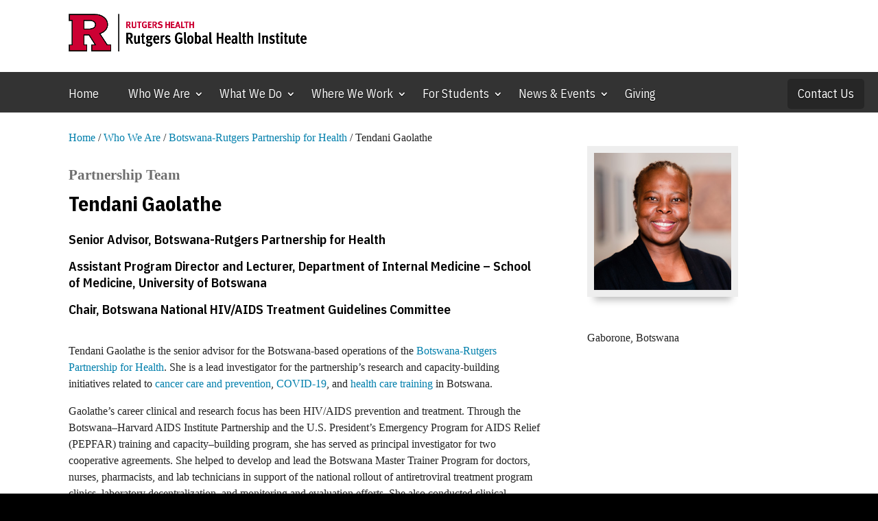

--- FILE ---
content_type: text/html; charset=UTF-8
request_url: https://globalhealth.rutgers.edu/directory/tendani-gaolathe/
body_size: 24917
content:
<!DOCTYPE html>
<!--[if IE 6]><html id="ie6" lang="en-US"><![endif]-->
<!--[if IE 7]><html id="ie7" lang="en-US"><![endif]-->
<!--[if IE 8]><html id="ie8" lang="en-US"><![endif]-->
<!--[if !(IE 6) | !(IE 7) | !(IE 8)  ]><!-->
<html lang="en-US">
<!--<![endif]-->
<head>
<!-- Google tag (gtag.js) -->
<script async src="https://www.googletagmanager.com/gtag/js?id=G-RRJFQ9KQR6"></script>
<script>
  window.dataLayer = window.dataLayer || [];
  function gtag(){dataLayer.push(arguments);}
  gtag('js', new Date());

  gtag('config', 'G-RRJFQ9KQR6');
</script>
  <meta charset="UTF-8">
        <meta http-equiv="X-UA-Compatible" content="IE=edge">
  <link rel="pingback" href="https://globalhealth.rutgers.edu/xmlrpc.php">

    <!--[if lt IE 9]>
    <script src="https://globalhealth.rutgers.edu/wp-content/themes/Divi/js/html5.js"></script>
  <![endif]-->

  <script>
    document.documentElement.className = 'js';
  </script>

  <!-- Global site tag (gtag.js) - Google Analytics -->
<script async src="https://www.googletagmanager.com/gtag/js?id=UA-103024496-5"></script>
<script>
    window.dataLayer = window.dataLayer || [];
    function gtag() {
        dataLayer.push(arguments);
    }
    gtag('js', new Date());

    gtag('config', 'UA-103024496-5', { 'anonymize_ip': false } );
</script>
<meta name='robots' content='index, follow, max-image-preview:large, max-snippet:-1, max-video-preview:-1' />
<script type="text/javascript">
			let jqueryParams=[],jQuery=function(r){return jqueryParams=[...jqueryParams,r],jQuery},$=function(r){return jqueryParams=[...jqueryParams,r],$};window.jQuery=jQuery,window.$=jQuery;let customHeadScripts=!1;jQuery.fn=jQuery.prototype={},$.fn=jQuery.prototype={},jQuery.noConflict=function(r){if(window.jQuery)return jQuery=window.jQuery,$=window.jQuery,customHeadScripts=!0,jQuery.noConflict},jQuery.ready=function(r){jqueryParams=[...jqueryParams,r]},$.ready=function(r){jqueryParams=[...jqueryParams,r]},jQuery.load=function(r){jqueryParams=[...jqueryParams,r]},$.load=function(r){jqueryParams=[...jqueryParams,r]},jQuery.fn.ready=function(r){jqueryParams=[...jqueryParams,r]},$.fn.ready=function(r){jqueryParams=[...jqueryParams,r]};</script>
	<!-- This site is optimized with the Yoast SEO plugin v26.7 - https://yoast.com/wordpress/plugins/seo/ -->
	<title>Tendani Gaolathe |</title>
	<meta name="description" content="Tendani Gaolathe is the director of Botswana-based operations for the Botswana-Rutgers Partnership for Health. She is a lead investigator for the partnership’s research and capacity-building initiatives related to cancer care and prevention, COVID-19, and health care training in Botswana. " />
	<link rel="canonical" href="https://globalhealth.rutgers.edu/directory/tendani-gaolathe/" />
	<meta property="og:locale" content="en_US" />
	<meta property="og:type" content="article" />
	<meta property="og:title" content="Tendani Gaolathe |" />
	<meta property="og:description" content="Tendani Gaolathe is the director of Botswana-based operations for the Botswana-Rutgers Partnership for Health. She is a lead investigator for the partnership’s research and capacity-building initiatives related to cancer care and prevention, COVID-19, and health care training in Botswana. " />
	<meta property="og:url" content="https://globalhealth.rutgers.edu/directory/tendani-gaolathe/" />
	<meta property="article:publisher" content="https://facebook.com/RutgersGHI" />
	<meta property="article:modified_time" content="2023-04-21T16:36:21+00:00" />
	<meta property="og:image" content="https://globalhealth.rutgers.edu/wp-content/uploads/Gaolathe-Tendani.jpg" />
	<meta property="og:image:width" content="300" />
	<meta property="og:image:height" content="300" />
	<meta property="og:image:type" content="image/jpeg" />
	<meta name="twitter:card" content="summary_large_image" />
	<meta name="twitter:site" content="@RutgersGHI" />
	<meta name="twitter:label1" content="Est. reading time" />
	<meta name="twitter:data1" content="2 minutes" />
	<script type="application/ld+json" class="yoast-schema-graph">{"@context":"https://schema.org","@graph":[{"@type":"WebPage","@id":"https://globalhealth.rutgers.edu/directory/tendani-gaolathe/","url":"https://globalhealth.rutgers.edu/directory/tendani-gaolathe/","name":"Tendani Gaolathe |","isPartOf":{"@id":"https://globalhealth.rutgers.edu/#website"},"primaryImageOfPage":{"@id":"https://globalhealth.rutgers.edu/directory/tendani-gaolathe/#primaryimage"},"image":{"@id":"https://globalhealth.rutgers.edu/directory/tendani-gaolathe/#primaryimage"},"thumbnailUrl":"https://globalhealth.rutgers.edu/wp-content/uploads/Gaolathe-Tendani.jpg","datePublished":"2020-10-09T16:13:36+00:00","dateModified":"2023-04-21T16:36:21+00:00","description":"Tendani Gaolathe is the director of Botswana-based operations for the Botswana-Rutgers Partnership for Health. She is a lead investigator for the partnership’s research and capacity-building initiatives related to cancer care and prevention, COVID-19, and health care training in Botswana. ","breadcrumb":{"@id":"https://globalhealth.rutgers.edu/directory/tendani-gaolathe/#breadcrumb"},"inLanguage":"en-US","potentialAction":[{"@type":"ReadAction","target":["https://globalhealth.rutgers.edu/directory/tendani-gaolathe/"]}]},{"@type":"ImageObject","inLanguage":"en-US","@id":"https://globalhealth.rutgers.edu/directory/tendani-gaolathe/#primaryimage","url":"https://globalhealth.rutgers.edu/wp-content/uploads/Gaolathe-Tendani.jpg","contentUrl":"https://globalhealth.rutgers.edu/wp-content/uploads/Gaolathe-Tendani.jpg","width":300,"height":300},{"@type":"BreadcrumbList","@id":"https://globalhealth.rutgers.edu/directory/tendani-gaolathe/#breadcrumb","itemListElement":[{"@type":"ListItem","position":1,"name":"Home","item":"https://globalhealth.rutgers.edu/"},{"@type":"ListItem","position":2,"name":"Who We Are","item":"/who-we-are/"},{"@type":"ListItem","position":3,"name":"Botswana-Rutgers Partnership for Health","item":"https://globalhealth.rutgers.edu/faculty_type/botswana-rutgers-partnership-for-health/"},{"@type":"ListItem","position":4,"name":"Tendani Gaolathe"}]},{"@type":"WebSite","@id":"https://globalhealth.rutgers.edu/#website","url":"https://globalhealth.rutgers.edu/","name":"","description":"Rutgers University","potentialAction":[{"@type":"SearchAction","target":{"@type":"EntryPoint","urlTemplate":"https://globalhealth.rutgers.edu/?s={search_term_string}"},"query-input":{"@type":"PropertyValueSpecification","valueRequired":true,"valueName":"search_term_string"}}],"inLanguage":"en-US"}]}</script>
	<!-- / Yoast SEO plugin. -->


<link rel='dns-prefetch' href='//fonts.googleapis.com' />
<link rel="alternate" type="application/rss+xml" title=" &raquo; Feed" href="https://globalhealth.rutgers.edu/feed/" />
<link rel="alternate" type="application/rss+xml" title=" &raquo; Comments Feed" href="https://globalhealth.rutgers.edu/comments/feed/" />
<link rel="alternate" title="oEmbed (JSON)" type="application/json+oembed" href="https://globalhealth.rutgers.edu/wp-json/oembed/1.0/embed?url=https%3A%2F%2Fglobalhealth.rutgers.edu%2Fdirectory%2Ftendani-gaolathe%2F" />
<link rel="alternate" title="oEmbed (XML)" type="text/xml+oembed" href="https://globalhealth.rutgers.edu/wp-json/oembed/1.0/embed?url=https%3A%2F%2Fglobalhealth.rutgers.edu%2Fdirectory%2Ftendani-gaolathe%2F&#038;format=xml" />
<meta content="Rutgers University Unit/Department Website - Divi Child Theme v.1.0.0" name="generator"/><style id='wp-img-auto-sizes-contain-inline-css' type='text/css'>
img:is([sizes=auto i],[sizes^="auto," i]){contain-intrinsic-size:3000px 1500px}
.menu li.et-hover>ul,.nav li.et-hover>ul{opacity:1!important;visibility:visible!important}.da11y-submenu-show{visibility:visible!important}
.keyboard-outline{outline-style:solid!important;outline-width:2px!important;-webkit-transition:none!important;transition:none!important}a[role=tab].keyboard-outline,button:active.keyboard-outline,button:focus.keyboard-outline,input:active.keyboard-outline,input:focus.keyboard-outline{outline-offset:-5px}.et-search-form input:focus.keyboard-outline{padding-left:15px;padding-right:15px}.et_pb_tab{-webkit-animation:none!important;animation:none!important}.et_pb_scroll_top.et-visible:focus{outline-color:Highlight;outline-style:solid;outline-width:2px}@media (-webkit-min-device-pixel-ratio:0){.et_pb_scroll_top.et-visible:focus{outline-color:-webkit-focus-ring-color;outline-style:auto}}
.et_pb_contact_form_label,.et_pb_search .screen-reader-text,.et_pb_social_media_follow_network_name,.widget_search .screen-reader-text{display:block!important}.da11y-screen-reader-text,.et_pb_contact_form_label,.et_pb_search .screen-reader-text,.et_pb_social_media_follow_network_name,.widget_search .screen-reader-text{clip:rect(1px,1px,1px,1px);-webkit-font-smoothing:subpixel-antialiased;font-family:-apple-system,BlinkMacSystemFont,Segoe UI,Roboto,Oxygen-Sans,Ubuntu,Cantarell,Helvetica Neue,sans-serif;font-size:1em;font-weight:600;height:1px;letter-spacing:normal;line-height:normal;overflow:hidden;position:absolute!important;text-shadow:none;text-transform:none;width:1px}.da11y-screen-reader-text:focus{clip:auto!important;background:#f1f1f1;-webkit-box-shadow:0 0 2px 2px rgba(0,0,0,.6);box-shadow:0 0 2px 2px rgba(0,0,0,.6);color:#00547a;display:block;height:auto;left:5px;padding:15px 23px 14px;text-decoration:none;top:7px;width:auto;z-index:1000000}
/*# sourceURL=wp-img-auto-sizes-contain-inline-css */
</style>
<style id='wp-block-library-inline-css' type='text/css'>
:root{--wp-block-synced-color:#7a00df;--wp-block-synced-color--rgb:122,0,223;--wp-bound-block-color:var(--wp-block-synced-color);--wp-editor-canvas-background:#ddd;--wp-admin-theme-color:#007cba;--wp-admin-theme-color--rgb:0,124,186;--wp-admin-theme-color-darker-10:#006ba1;--wp-admin-theme-color-darker-10--rgb:0,107,160.5;--wp-admin-theme-color-darker-20:#005a87;--wp-admin-theme-color-darker-20--rgb:0,90,135;--wp-admin-border-width-focus:2px}@media (min-resolution:192dpi){:root{--wp-admin-border-width-focus:1.5px}}.wp-element-button{cursor:pointer}:root .has-very-light-gray-background-color{background-color:#eee}:root .has-very-dark-gray-background-color{background-color:#313131}:root .has-very-light-gray-color{color:#eee}:root .has-very-dark-gray-color{color:#313131}:root .has-vivid-green-cyan-to-vivid-cyan-blue-gradient-background{background:linear-gradient(135deg,#00d084,#0693e3)}:root .has-purple-crush-gradient-background{background:linear-gradient(135deg,#34e2e4,#4721fb 50%,#ab1dfe)}:root .has-hazy-dawn-gradient-background{background:linear-gradient(135deg,#faaca8,#dad0ec)}:root .has-subdued-olive-gradient-background{background:linear-gradient(135deg,#fafae1,#67a671)}:root .has-atomic-cream-gradient-background{background:linear-gradient(135deg,#fdd79a,#004a59)}:root .has-nightshade-gradient-background{background:linear-gradient(135deg,#330968,#31cdcf)}:root .has-midnight-gradient-background{background:linear-gradient(135deg,#020381,#2874fc)}:root{--wp--preset--font-size--normal:16px;--wp--preset--font-size--huge:42px}.has-regular-font-size{font-size:1em}.has-larger-font-size{font-size:2.625em}.has-normal-font-size{font-size:var(--wp--preset--font-size--normal)}.has-huge-font-size{font-size:var(--wp--preset--font-size--huge)}.has-text-align-center{text-align:center}.has-text-align-left{text-align:left}.has-text-align-right{text-align:right}.has-fit-text{white-space:nowrap!important}#end-resizable-editor-section{display:none}.aligncenter{clear:both}.items-justified-left{justify-content:flex-start}.items-justified-center{justify-content:center}.items-justified-right{justify-content:flex-end}.items-justified-space-between{justify-content:space-between}.screen-reader-text{border:0;clip-path:inset(50%);height:1px;margin:-1px;overflow:hidden;padding:0;position:absolute;width:1px;word-wrap:normal!important}.screen-reader-text:focus{background-color:#ddd;clip-path:none;color:#444;display:block;font-size:1em;height:auto;left:5px;line-height:normal;padding:15px 23px 14px;text-decoration:none;top:5px;width:auto;z-index:100000}html :where(.has-border-color){border-style:solid}html :where([style*=border-top-color]){border-top-style:solid}html :where([style*=border-right-color]){border-right-style:solid}html :where([style*=border-bottom-color]){border-bottom-style:solid}html :where([style*=border-left-color]){border-left-style:solid}html :where([style*=border-width]){border-style:solid}html :where([style*=border-top-width]){border-top-style:solid}html :where([style*=border-right-width]){border-right-style:solid}html :where([style*=border-bottom-width]){border-bottom-style:solid}html :where([style*=border-left-width]){border-left-style:solid}html :where(img[class*=wp-image-]){height:auto;max-width:100%}:where(figure){margin:0 0 1em}html :where(.is-position-sticky){--wp-admin--admin-bar--position-offset:var(--wp-admin--admin-bar--height,0px)}@media screen and (max-width:600px){html :where(.is-position-sticky){--wp-admin--admin-bar--position-offset:0px}}

/*# sourceURL=wp-block-library-inline-css */
</style><style id='global-styles-inline-css' type='text/css'>
:root{--wp--preset--aspect-ratio--square: 1;--wp--preset--aspect-ratio--4-3: 4/3;--wp--preset--aspect-ratio--3-4: 3/4;--wp--preset--aspect-ratio--3-2: 3/2;--wp--preset--aspect-ratio--2-3: 2/3;--wp--preset--aspect-ratio--16-9: 16/9;--wp--preset--aspect-ratio--9-16: 9/16;--wp--preset--color--black: #000000;--wp--preset--color--cyan-bluish-gray: #abb8c3;--wp--preset--color--white: #ffffff;--wp--preset--color--pale-pink: #f78da7;--wp--preset--color--vivid-red: #cf2e2e;--wp--preset--color--luminous-vivid-orange: #ff6900;--wp--preset--color--luminous-vivid-amber: #fcb900;--wp--preset--color--light-green-cyan: #7bdcb5;--wp--preset--color--vivid-green-cyan: #00d084;--wp--preset--color--pale-cyan-blue: #8ed1fc;--wp--preset--color--vivid-cyan-blue: #0693e3;--wp--preset--color--vivid-purple: #9b51e0;--wp--preset--gradient--vivid-cyan-blue-to-vivid-purple: linear-gradient(135deg,rgb(6,147,227) 0%,rgb(155,81,224) 100%);--wp--preset--gradient--light-green-cyan-to-vivid-green-cyan: linear-gradient(135deg,rgb(122,220,180) 0%,rgb(0,208,130) 100%);--wp--preset--gradient--luminous-vivid-amber-to-luminous-vivid-orange: linear-gradient(135deg,rgb(252,185,0) 0%,rgb(255,105,0) 100%);--wp--preset--gradient--luminous-vivid-orange-to-vivid-red: linear-gradient(135deg,rgb(255,105,0) 0%,rgb(207,46,46) 100%);--wp--preset--gradient--very-light-gray-to-cyan-bluish-gray: linear-gradient(135deg,rgb(238,238,238) 0%,rgb(169,184,195) 100%);--wp--preset--gradient--cool-to-warm-spectrum: linear-gradient(135deg,rgb(74,234,220) 0%,rgb(151,120,209) 20%,rgb(207,42,186) 40%,rgb(238,44,130) 60%,rgb(251,105,98) 80%,rgb(254,248,76) 100%);--wp--preset--gradient--blush-light-purple: linear-gradient(135deg,rgb(255,206,236) 0%,rgb(152,150,240) 100%);--wp--preset--gradient--blush-bordeaux: linear-gradient(135deg,rgb(254,205,165) 0%,rgb(254,45,45) 50%,rgb(107,0,62) 100%);--wp--preset--gradient--luminous-dusk: linear-gradient(135deg,rgb(255,203,112) 0%,rgb(199,81,192) 50%,rgb(65,88,208) 100%);--wp--preset--gradient--pale-ocean: linear-gradient(135deg,rgb(255,245,203) 0%,rgb(182,227,212) 50%,rgb(51,167,181) 100%);--wp--preset--gradient--electric-grass: linear-gradient(135deg,rgb(202,248,128) 0%,rgb(113,206,126) 100%);--wp--preset--gradient--midnight: linear-gradient(135deg,rgb(2,3,129) 0%,rgb(40,116,252) 100%);--wp--preset--font-size--small: 13px;--wp--preset--font-size--medium: 20px;--wp--preset--font-size--large: 36px;--wp--preset--font-size--x-large: 42px;--wp--preset--spacing--20: 0.44rem;--wp--preset--spacing--30: 0.67rem;--wp--preset--spacing--40: 1rem;--wp--preset--spacing--50: 1.5rem;--wp--preset--spacing--60: 2.25rem;--wp--preset--spacing--70: 3.38rem;--wp--preset--spacing--80: 5.06rem;--wp--preset--shadow--natural: 6px 6px 9px rgba(0, 0, 0, 0.2);--wp--preset--shadow--deep: 12px 12px 50px rgba(0, 0, 0, 0.4);--wp--preset--shadow--sharp: 6px 6px 0px rgba(0, 0, 0, 0.2);--wp--preset--shadow--outlined: 6px 6px 0px -3px rgb(255, 255, 255), 6px 6px rgb(0, 0, 0);--wp--preset--shadow--crisp: 6px 6px 0px rgb(0, 0, 0);}:root { --wp--style--global--content-size: 823px;--wp--style--global--wide-size: 1080px; }:where(body) { margin: 0; }.wp-site-blocks > .alignleft { float: left; margin-right: 2em; }.wp-site-blocks > .alignright { float: right; margin-left: 2em; }.wp-site-blocks > .aligncenter { justify-content: center; margin-left: auto; margin-right: auto; }:where(.is-layout-flex){gap: 0.5em;}:where(.is-layout-grid){gap: 0.5em;}.is-layout-flow > .alignleft{float: left;margin-inline-start: 0;margin-inline-end: 2em;}.is-layout-flow > .alignright{float: right;margin-inline-start: 2em;margin-inline-end: 0;}.is-layout-flow > .aligncenter{margin-left: auto !important;margin-right: auto !important;}.is-layout-constrained > .alignleft{float: left;margin-inline-start: 0;margin-inline-end: 2em;}.is-layout-constrained > .alignright{float: right;margin-inline-start: 2em;margin-inline-end: 0;}.is-layout-constrained > .aligncenter{margin-left: auto !important;margin-right: auto !important;}.is-layout-constrained > :where(:not(.alignleft):not(.alignright):not(.alignfull)){max-width: var(--wp--style--global--content-size);margin-left: auto !important;margin-right: auto !important;}.is-layout-constrained > .alignwide{max-width: var(--wp--style--global--wide-size);}body .is-layout-flex{display: flex;}.is-layout-flex{flex-wrap: wrap;align-items: center;}.is-layout-flex > :is(*, div){margin: 0;}body .is-layout-grid{display: grid;}.is-layout-grid > :is(*, div){margin: 0;}body{padding-top: 0px;padding-right: 0px;padding-bottom: 0px;padding-left: 0px;}:root :where(.wp-element-button, .wp-block-button__link){background-color: #32373c;border-width: 0;color: #fff;font-family: inherit;font-size: inherit;font-style: inherit;font-weight: inherit;letter-spacing: inherit;line-height: inherit;padding-top: calc(0.667em + 2px);padding-right: calc(1.333em + 2px);padding-bottom: calc(0.667em + 2px);padding-left: calc(1.333em + 2px);text-decoration: none;text-transform: inherit;}.has-black-color{color: var(--wp--preset--color--black) !important;}.has-cyan-bluish-gray-color{color: var(--wp--preset--color--cyan-bluish-gray) !important;}.has-white-color{color: var(--wp--preset--color--white) !important;}.has-pale-pink-color{color: var(--wp--preset--color--pale-pink) !important;}.has-vivid-red-color{color: var(--wp--preset--color--vivid-red) !important;}.has-luminous-vivid-orange-color{color: var(--wp--preset--color--luminous-vivid-orange) !important;}.has-luminous-vivid-amber-color{color: var(--wp--preset--color--luminous-vivid-amber) !important;}.has-light-green-cyan-color{color: var(--wp--preset--color--light-green-cyan) !important;}.has-vivid-green-cyan-color{color: var(--wp--preset--color--vivid-green-cyan) !important;}.has-pale-cyan-blue-color{color: var(--wp--preset--color--pale-cyan-blue) !important;}.has-vivid-cyan-blue-color{color: var(--wp--preset--color--vivid-cyan-blue) !important;}.has-vivid-purple-color{color: var(--wp--preset--color--vivid-purple) !important;}.has-black-background-color{background-color: var(--wp--preset--color--black) !important;}.has-cyan-bluish-gray-background-color{background-color: var(--wp--preset--color--cyan-bluish-gray) !important;}.has-white-background-color{background-color: var(--wp--preset--color--white) !important;}.has-pale-pink-background-color{background-color: var(--wp--preset--color--pale-pink) !important;}.has-vivid-red-background-color{background-color: var(--wp--preset--color--vivid-red) !important;}.has-luminous-vivid-orange-background-color{background-color: var(--wp--preset--color--luminous-vivid-orange) !important;}.has-luminous-vivid-amber-background-color{background-color: var(--wp--preset--color--luminous-vivid-amber) !important;}.has-light-green-cyan-background-color{background-color: var(--wp--preset--color--light-green-cyan) !important;}.has-vivid-green-cyan-background-color{background-color: var(--wp--preset--color--vivid-green-cyan) !important;}.has-pale-cyan-blue-background-color{background-color: var(--wp--preset--color--pale-cyan-blue) !important;}.has-vivid-cyan-blue-background-color{background-color: var(--wp--preset--color--vivid-cyan-blue) !important;}.has-vivid-purple-background-color{background-color: var(--wp--preset--color--vivid-purple) !important;}.has-black-border-color{border-color: var(--wp--preset--color--black) !important;}.has-cyan-bluish-gray-border-color{border-color: var(--wp--preset--color--cyan-bluish-gray) !important;}.has-white-border-color{border-color: var(--wp--preset--color--white) !important;}.has-pale-pink-border-color{border-color: var(--wp--preset--color--pale-pink) !important;}.has-vivid-red-border-color{border-color: var(--wp--preset--color--vivid-red) !important;}.has-luminous-vivid-orange-border-color{border-color: var(--wp--preset--color--luminous-vivid-orange) !important;}.has-luminous-vivid-amber-border-color{border-color: var(--wp--preset--color--luminous-vivid-amber) !important;}.has-light-green-cyan-border-color{border-color: var(--wp--preset--color--light-green-cyan) !important;}.has-vivid-green-cyan-border-color{border-color: var(--wp--preset--color--vivid-green-cyan) !important;}.has-pale-cyan-blue-border-color{border-color: var(--wp--preset--color--pale-cyan-blue) !important;}.has-vivid-cyan-blue-border-color{border-color: var(--wp--preset--color--vivid-cyan-blue) !important;}.has-vivid-purple-border-color{border-color: var(--wp--preset--color--vivid-purple) !important;}.has-vivid-cyan-blue-to-vivid-purple-gradient-background{background: var(--wp--preset--gradient--vivid-cyan-blue-to-vivid-purple) !important;}.has-light-green-cyan-to-vivid-green-cyan-gradient-background{background: var(--wp--preset--gradient--light-green-cyan-to-vivid-green-cyan) !important;}.has-luminous-vivid-amber-to-luminous-vivid-orange-gradient-background{background: var(--wp--preset--gradient--luminous-vivid-amber-to-luminous-vivid-orange) !important;}.has-luminous-vivid-orange-to-vivid-red-gradient-background{background: var(--wp--preset--gradient--luminous-vivid-orange-to-vivid-red) !important;}.has-very-light-gray-to-cyan-bluish-gray-gradient-background{background: var(--wp--preset--gradient--very-light-gray-to-cyan-bluish-gray) !important;}.has-cool-to-warm-spectrum-gradient-background{background: var(--wp--preset--gradient--cool-to-warm-spectrum) !important;}.has-blush-light-purple-gradient-background{background: var(--wp--preset--gradient--blush-light-purple) !important;}.has-blush-bordeaux-gradient-background{background: var(--wp--preset--gradient--blush-bordeaux) !important;}.has-luminous-dusk-gradient-background{background: var(--wp--preset--gradient--luminous-dusk) !important;}.has-pale-ocean-gradient-background{background: var(--wp--preset--gradient--pale-ocean) !important;}.has-electric-grass-gradient-background{background: var(--wp--preset--gradient--electric-grass) !important;}.has-midnight-gradient-background{background: var(--wp--preset--gradient--midnight) !important;}.has-small-font-size{font-size: var(--wp--preset--font-size--small) !important;}.has-medium-font-size{font-size: var(--wp--preset--font-size--medium) !important;}.has-large-font-size{font-size: var(--wp--preset--font-size--large) !important;}.has-x-large-font-size{font-size: var(--wp--preset--font-size--x-large) !important;}
/*# sourceURL=global-styles-inline-css */
</style>

<link rel='stylesheet' id='worldcountries-html5-map-style-css' href='https://globalhealth.rutgers.edu/wp-content/plugins/worldcountrieshtmlmap/static/css/map.css?ver=6.9' type='text/css' media='all' />
<link rel='stylesheet' id='et_monarch-css-css' href='https://globalhealth.rutgers.edu/wp-content/plugins/monarch/css/style.css?ver=1.4.14' type='text/css' media='all' />
<link rel='stylesheet' id='et-gf-open-sans-css' href='https://fonts.googleapis.com/css?family=Open+Sans:400,700' type='text/css' media='all' />
<link rel='stylesheet' id='et-builder-googlefonts-cached-css' href='https://fonts.googleapis.com/css?family=IBM+Plex+Sans+Condensed:100,100italic,200,200italic,300,300italic,regular,italic,500,500italic,600,600italic,700,700italic|Open+Sans:300,300italic,regular,italic,600,600italic,700,700italic,800,800italic&#038;subset=latin,latin-ext,vietnamese,cyrillic,cyrillic-ext,greek,greek-ext&#038;display=swap' type='text/css' media='all' />
<link rel='stylesheet' id='divi-style-parent-css' href='https://globalhealth.rutgers.edu/wp-content/themes/Divi/style-static.min.css?ver=4.27.1' type='text/css' media='all' />
<link rel='stylesheet' id='divi-style-css' href='https://globalhealth.rutgers.edu/wp-content/themes/ru-unit-divi/style.css?ver=4.27.1' type='text/css' media='all' />
<script type="text/javascript" src="https://globalhealth.rutgers.edu/wp-includes/js/jquery/jquery.min.js?ver=3.7.1" id="jquery-core-js"></script>
<script type="text/javascript" src="https://globalhealth.rutgers.edu/wp-includes/js/jquery/jquery-migrate.min.js?ver=3.4.1" id="jquery-migrate-js"></script>
<script type="text/javascript" id="jquery-js-after">
/* <![CDATA[ */
jqueryParams.length&&$.each(jqueryParams,function(e,r){if("function"==typeof r){var n=String(r);n.replace("$","jQuery");var a=new Function("return "+n)();$(document).ready(a)}});
//# sourceURL=jquery-js-after
/* ]]> */
</script>
<script type="text/javascript" src="https://globalhealth.rutgers.edu/wp-content/plugins/worldcountrieshtmlmap/static/js/jquery.nicescroll.js?ver=6.9" id="worldcountries-html5-map-nicescroll-js"></script>
<script type="text/javascript" id="ga_events_main_script-js-extra">
/* <![CDATA[ */
var ga_options = {"link_clicks_delay":"120","gtm":"0","anonymizeip":"0","advanced":"0","snippet_type":"gst","tracking_id":"UA-103024496-5","gtm_id":"","domain":"","scroll_elements":[],"click_elements":[{"name":"rutgers-global-seed-grants-application-2022-button","type":"id","category":"Go to external webpage","action":"click","label":"click button - Apply online by January 28 (Rutgers Global application)","value":"","bounce":"true"},{"name":"rutgers-global-seed-grants-application-2022","type":"id","category":"Go to external webpage","action":"click","label":"click embedded hyperlink - this Qualtrics portal (Rutgers Global application)","value":"","bounce":"true"},{"name":"rutgers-global-grants-webpage","type":"id","category":"Go to external webpage","action":"click","label":"click embedded hyperlink - Click to visit the Rutgers Global Grants webpage","value":"","bounce":"true"},{"name":"seed-grants-2022-app-guidelines","type":"id","category":"Download PDF","action":"click","label":"click embedded hyperlink to download PDF of application guidelines","value":"","bounce":"true"},{"name":"for-students-global-health-experiences-influence-new-grads-direction","type":"id","category":"Go to other RGHI content","action":"click","label":"click button - Read about three grads' experiences","value":"","bounce":"true"},{"name":"story-2021-05-11-what-is-global-health","type":"id","category":"Go to other RGHI content","action":"click","label":"click 'global health' in paragraph - What Is Global Health webpage","value":"","bounce":"true"},{"name":"rawal-in-nepal-a-new-generation-of-health-risks","type":"id","category":"Go to other RGHI content","action":"click","label":"click headline in bio narrative - In Nepal, A New Generation of Health Risks","value":"","bounce":"true"},{"name":"lyons-a-global-demand-for-supply-chain-skills","type":"id","category":"Go to other RGHI content","action":"click","label":"click headline in bio narrative - A Global Demand for Supply Chain Skills","value":"","bounce":"true"},{"name":"lyons-the-world-according-to-covid-19","type":"id","category":"Go to other RGHI content","action":"click","label":"click headline in bio narrative - The World According to COVID-19","value":"","bounce":"true"},{"name":"sule-addressing-barriers-to-surgical-care-in-rural-ghana","type":"id","category":"Go to other RGHI content","action":"click","label":"click headline in bio narrative - Addressing Barriers to Surgical Care in Rural Ghana","value":"","bounce":"true"},{"name":"sule-real-world-of-global-health","type":"id","category":"Go to other RGHI content","action":"click","label":"click headline in bio narrative - Real World of Global Health","value":"","bounce":"true"},{"name":"gennaro-feature","type":"id","category":"Go to other RGHI content","action":"click","label":"click headline in bio narrative - Applying Science Where It's Needed Most","value":"","bounce":"true"},{"name":"subscribe-home","type":"id","category":"Go to newsletter subscription webpage","action":"click","label":"click Subscribe button in CTA","value":"","bounce":"true"},{"name":"where-page-4","type":"id","category":"Pagination","action":"click to next page","label":"click Silver Linings on pg 3","value":"","bounce":"true"},{"name":"where-page-3","type":"id","category":"Pagination","action":"click to next page","label":"click When Global Meets Local on pg 2","value":"","bounce":"true"},{"name":"where-page-2","type":"id","category":"Pagination","action":"click to next page","label":"click Trust Issues on pg 1","value":"","bounce":"true"},{"name":"course-inventory","type":"id","category":"course-inventory","action":"Download","label":"Event Tracking courses link","value":"","bounce":"true"},{"name":"courses","type":"id","category":"View global health courses","action":"Download","label":"Event Tracking courses button","value":"","bounce":"true"}],"download_tracking_type":["pdf","mp3","pptx","docx"],"force_snippet":"none"};
var gaePlaceholders = {"is_front_page":"","page_title":"Tendani Gaolathe"};
//# sourceURL=ga_events_main_script-js-extra
/* ]]> */
</script>
<script type="text/javascript" src="https://globalhealth.rutgers.edu/wp-content/plugins/wp-google-analytics-events/js/main.js?ver=1.0" id="ga_events_main_script-js"></script>
<link rel="https://api.w.org/" href="https://globalhealth.rutgers.edu/wp-json/" /><link rel="EditURI" type="application/rsd+xml" title="RSD" href="https://globalhealth.rutgers.edu/xmlrpc.php?rsd" />
<meta name="generator" content="WordPress 6.9" />
<link rel='shortlink' href='https://globalhealth.rutgers.edu/?p=13305' />
<meta name="viewport" content="width=device-width, initial-scale=1.0" /><style type="text/css" id="et-social-custom-css">
				 
			</style><script type="text/javascript" src="//cdn.polyfill.io/v2/polyfill.min.js"></script><link href="https://use.fontawesome.com/releases/v5.0.7/css/all.css" rel="stylesheet">

<!-- Global site tag (gtag.js) - Google Analytics -->
<script async src="https://www.googletagmanager.com/gtag/js?id=UA-103024496-5"></script>
<script>
  window.dataLayer = window.dataLayer || [];
  function gtag(){dataLayer.push(arguments);}
  gtag('js', new Date());

  gtag('config', 'UA-103024496-5');
</script>


<script>
jQuery(function($){
    $('.et_pb_accordion .et_pb_toggle_open').addClass('et_pb_toggle_close').removeClass('et_pb_toggle_open');
    $('.et_pb_accordion .et_pb_toggle').click(function() {    
      $this = $(this);
      setTimeout(function(){
      $this.closest('.et_pb_accordion').removeClass('et_pb_accordion_toggling');     
},700);
    });
});
</script>

<link rel="icon" href="https://globalhealth.rutgers.edu/wp-content/uploads/cropped-Rutgers-R-Shield-1-3-32x32.png" sizes="32x32" />
<link rel="icon" href="https://globalhealth.rutgers.edu/wp-content/uploads/cropped-Rutgers-R-Shield-1-3-192x192.png" sizes="192x192" />
<link rel="apple-touch-icon" href="https://globalhealth.rutgers.edu/wp-content/uploads/cropped-Rutgers-R-Shield-1-3-180x180.png" />
<meta name="msapplication-TileImage" content="https://globalhealth.rutgers.edu/wp-content/uploads/cropped-Rutgers-R-Shield-1-3-270x270.png" />
<style id="et-divi-customizer-global-cached-inline-styles">body,.et_pb_column_1_2 .et_quote_content blockquote cite,.et_pb_column_1_2 .et_link_content a.et_link_main_url,.et_pb_column_1_3 .et_quote_content blockquote cite,.et_pb_column_3_8 .et_quote_content blockquote cite,.et_pb_column_1_4 .et_quote_content blockquote cite,.et_pb_blog_grid .et_quote_content blockquote cite,.et_pb_column_1_3 .et_link_content a.et_link_main_url,.et_pb_column_3_8 .et_link_content a.et_link_main_url,.et_pb_column_1_4 .et_link_content a.et_link_main_url,.et_pb_blog_grid .et_link_content a.et_link_main_url,body .et_pb_bg_layout_light .et_pb_post p,body .et_pb_bg_layout_dark .et_pb_post p{font-size:16px}.et_pb_slide_content,.et_pb_best_value{font-size:18px}body{color:#222222}h1,h2,h3,h4,h5,h6{color:#000000}body{line-height:1.5em}body,.et_pb_column_1_2 .et_quote_content blockquote cite,.et_pb_column_1_2 .et_link_content a.et_link_main_url,.et_pb_column_1_3 .et_quote_content blockquote cite,.et_pb_column_3_8 .et_quote_content blockquote cite,.et_pb_column_1_4 .et_quote_content blockquote cite,.et_pb_blog_grid .et_quote_content blockquote cite,.et_pb_column_1_3 .et_link_content a.et_link_main_url,.et_pb_column_3_8 .et_link_content a.et_link_main_url,.et_pb_column_1_4 .et_link_content a.et_link_main_url,.et_pb_blog_grid .et_link_content a.et_link_main_url,body .et_pb_bg_layout_light .et_pb_post p,body .et_pb_bg_layout_dark .et_pb_post p{font-weight:400}.et_pb_slide_content,.et_pb_best_value{font-weight:400}#et_search_icon:hover,.mobile_menu_bar:before,.mobile_menu_bar:after,.et_toggle_slide_menu:after,.et-social-icon a:hover,.et_pb_sum,.et_pb_pricing li a,.et_pb_pricing_table_button,.et_overlay:before,.entry-summary p.price ins,.et_pb_member_social_links a:hover,.et_pb_widget li a:hover,.et_pb_filterable_portfolio .et_pb_portfolio_filters li a.active,.et_pb_filterable_portfolio .et_pb_portofolio_pagination ul li a.active,.et_pb_gallery .et_pb_gallery_pagination ul li a.active,.wp-pagenavi span.current,.wp-pagenavi a:hover,.nav-single a,.tagged_as a,.posted_in a{color:#007fac}.et_pb_contact_submit,.et_password_protected_form .et_submit_button,.et_pb_bg_layout_light .et_pb_newsletter_button,.comment-reply-link,.form-submit .et_pb_button,.et_pb_bg_layout_light .et_pb_promo_button,.et_pb_bg_layout_light .et_pb_more_button,.et_pb_contact p input[type="checkbox"]:checked+label i:before,.et_pb_bg_layout_light.et_pb_module.et_pb_button{color:#007fac}.footer-widget h4{color:#007fac}.et-search-form,.nav li ul,.et_mobile_menu,.footer-widget li:before,.et_pb_pricing li:before,blockquote{border-color:#007fac}.et_pb_counter_amount,.et_pb_featured_table .et_pb_pricing_heading,.et_quote_content,.et_link_content,.et_audio_content,.et_pb_post_slider.et_pb_bg_layout_dark,.et_slide_in_menu_container,.et_pb_contact p input[type="radio"]:checked+label i:before{background-color:#007fac}a{color:#007fac}#main-header .nav li ul{background-color:#727272}.et_secondary_nav_enabled #page-container #top-header{background-color:#ffffff!important}#et-secondary-nav li ul{background-color:#ffffff}.et_header_style_centered .mobile_nav .select_page,.et_header_style_split .mobile_nav .select_page,.et_nav_text_color_light #top-menu>li>a,.et_nav_text_color_dark #top-menu>li>a,#top-menu a,.et_mobile_menu li a,.et_nav_text_color_light .et_mobile_menu li a,.et_nav_text_color_dark .et_mobile_menu li a,#et_search_icon:before,.et_search_form_container input,span.et_close_search_field:after,#et-top-navigation .et-cart-info{color:#ffffff}.et_search_form_container input::-moz-placeholder{color:#ffffff}.et_search_form_container input::-webkit-input-placeholder{color:#ffffff}.et_search_form_container input:-ms-input-placeholder{color:#ffffff}#top-header,#top-header a,#et-secondary-nav li li a,#top-header .et-social-icon a:before{font-size:16px}#top-menu li a{font-size:18px}body.et_vertical_nav .container.et_search_form_container .et-search-form input{font-size:18px!important}#top-menu li a,.et_search_form_container input{font-weight:bold;font-style:normal;text-transform:none;text-decoration:none}.et_search_form_container input::-moz-placeholder{font-weight:bold;font-style:normal;text-transform:none;text-decoration:none}.et_search_form_container input::-webkit-input-placeholder{font-weight:bold;font-style:normal;text-transform:none;text-decoration:none}.et_search_form_container input:-ms-input-placeholder{font-weight:bold;font-style:normal;text-transform:none;text-decoration:none}#main-footer{background-color:#1a1a1a}#footer-widgets .footer-widget a,#footer-widgets .footer-widget li a,#footer-widgets .footer-widget li a:hover{color:#999999}#main-footer .footer-widget h4,#main-footer .widget_block h1,#main-footer .widget_block h2,#main-footer .widget_block h3,#main-footer .widget_block h4,#main-footer .widget_block h5,#main-footer .widget_block h6{color:#ffffff}.footer-widget li:before{border-color:#333333}.footer-widget,.footer-widget li,.footer-widget li a,#footer-info{font-size:14px}.footer-widget .et_pb_widget div,.footer-widget .et_pb_widget ul,.footer-widget .et_pb_widget ol,.footer-widget .et_pb_widget label{line-height:1.7em}#et-footer-nav{background-color:#000000}.bottom-nav,.bottom-nav a,.bottom-nav li.current-menu-item a{color:#ffffff}#et-footer-nav .bottom-nav li.current-menu-item a{color:#ffffff}.bottom-nav,.bottom-nav a{font-size:27px}#footer-bottom .et-social-icon a{color:#ffffff}h1,h2,h3,h4,h5,h6,.et_quote_content blockquote p,.et_pb_slide_description .et_pb_slide_title{font-weight:bold;font-style:normal;text-transform:none;text-decoration:none}@media only screen and (min-width:981px){.et_pb_section{padding:2% 0}.et_pb_fullwidth_section{padding:0}.et_pb_row{padding:1% 0}#main-footer .footer-widget h4,#main-footer .widget_block h1,#main-footer .widget_block h2,#main-footer .widget_block h3,#main-footer .widget_block h4,#main-footer .widget_block h5,#main-footer .widget_block h6{font-size:16px}.et_header_style_left #et-top-navigation,.et_header_style_split #et-top-navigation{padding:20px 0 0 0}.et_header_style_left #et-top-navigation nav>ul>li>a,.et_header_style_split #et-top-navigation nav>ul>li>a{padding-bottom:20px}.et_header_style_split .centered-inline-logo-wrap{width:39px;margin:-39px 0}.et_header_style_split .centered-inline-logo-wrap #logo{max-height:39px}.et_pb_svg_logo.et_header_style_split .centered-inline-logo-wrap #logo{height:39px}.et_header_style_centered #top-menu>li>a{padding-bottom:7px}.et_header_style_slide #et-top-navigation,.et_header_style_fullscreen #et-top-navigation{padding:11px 0 11px 0!important}.et_header_style_centered #main-header .logo_container{height:39px}#logo{max-height:50%}.et_pb_svg_logo #logo{height:50%}.et_header_style_centered.et_hide_primary_logo #main-header:not(.et-fixed-header) .logo_container,.et_header_style_centered.et_hide_fixed_logo #main-header.et-fixed-header .logo_container{height:7.02px}.et_fixed_nav #page-container .et-fixed-header#top-header{background-color:#ffffff!important}.et_fixed_nav #page-container .et-fixed-header#top-header #et-secondary-nav li ul{background-color:#ffffff}.et-fixed-header #top-menu a,.et-fixed-header #et_search_icon:before,.et-fixed-header #et_top_search .et-search-form input,.et-fixed-header .et_search_form_container input,.et-fixed-header .et_close_search_field:after,.et-fixed-header #et-top-navigation .et-cart-info{color:#ffffff!important}.et-fixed-header .et_search_form_container input::-moz-placeholder{color:#ffffff!important}.et-fixed-header .et_search_form_container input::-webkit-input-placeholder{color:#ffffff!important}.et-fixed-header .et_search_form_container input:-ms-input-placeholder{color:#ffffff!important}}@media only screen and (min-width:1350px){.et_pb_row{padding:13px 0}.et_pb_section{padding:27px 0}.single.et_pb_pagebuilder_layout.et_full_width_page .et_post_meta_wrapper{padding-top:40px}.et_pb_fullwidth_section{padding:0}}h1,h1.et_pb_contact_main_title,.et_pb_title_container h1{font-weight:600}h2,.product .related h2,.et_pb_column_1_2 .et_quote_content blockquote p{font-weight:600}h3{font-weight:600}h4,.et_pb_circle_counter h3,.et_pb_number_counter h3,.et_pb_column_1_3 .et_pb_post h2,.et_pb_column_1_4 .et_pb_post h2,.et_pb_blog_grid h2,.et_pb_column_1_3 .et_quote_content blockquote p,.et_pb_column_3_8 .et_quote_content blockquote p,.et_pb_column_1_4 .et_quote_content blockquote p,.et_pb_blog_grid .et_quote_content blockquote p,.et_pb_column_1_3 .et_link_content h2,.et_pb_column_3_8 .et_link_content h2,.et_pb_column_1_4 .et_link_content h2,.et_pb_blog_grid .et_link_content h2,.et_pb_column_1_3 .et_audio_content h2,.et_pb_column_3_8 .et_audio_content h2,.et_pb_column_1_4 .et_audio_content h2,.et_pb_blog_grid .et_audio_content h2,.et_pb_column_3_8 .et_pb_audio_module_content h2,.et_pb_column_1_3 .et_pb_audio_module_content h2,.et_pb_gallery_grid .et_pb_gallery_item h3,.et_pb_portfolio_grid .et_pb_portfolio_item h2,.et_pb_filterable_portfolio_grid .et_pb_portfolio_item h2{font-weight:600}h5{font-weight:600}h6{font-weight:600}.et_pb_slide_description .et_pb_slide_title{font-weight:600}.et_pb_gallery_grid .et_pb_gallery_item h3,.et_pb_portfolio_grid .et_pb_portfolio_item h2,.et_pb_filterable_portfolio_grid .et_pb_portfolio_item h2,.et_pb_column_1_4 .et_pb_audio_module_content h2{font-weight:600}	h1,h2,h3,h4,h5,h6{font-family:'IBM Plex Sans Condensed',Helvetica,Arial,Lucida,sans-serif}body,input,textarea,select{font-family:'Georgia',Georgia,"Times New Roman",serif}.et_pb_button{font-family:'Open Sans',Helvetica,Arial,Lucida,sans-serif;font-weight:300}#main-header,#et-top-navigation{font-family:'IBM Plex Sans Condensed',Helvetica,Arial,Lucida,sans-serif}#top-header .container{font-family:'Open Sans',Helvetica,Arial,Lucida,sans-serif;font-weight:300}#main-header>.container{max-width:100%!important;width:100%!important;padding-left:0!important;padding-right:0!important}#main-header .logo_container img#logo{content:url('https://globalhealth.rutgers.edu/wp-content/uploads/RHRGHI_H_RED_BLACK_RGB.png')!important;max-height:55px!important;height:55px!important;width:auto!important;margin:0!important;padding:0!important}#main-header .logo_container{padding-top:20px!important;padding-bottom:0px!important;padding-left:100px!important;margin:0!important}#main-header{padding-top:0!important;padding-bottom:0!important;min-height:40px!important;height:auto!important;background-color:#ffffff!important}#main-header .site-title{font-family:'IBM Plex Sans Condensed',sans-serif!important;font-size:1.1rem!important;font-weight:600!important;line-height:1.2!important;padding-left:10px!important;color:#cc0033!important;margin:0!important}#et-top-navigation{width:100%!important}#et-top-navigation .container,#top-menu-nav{max-width:100%!important;width:100%!important;padding-left:80px!important;padding-right:20px!important}#et-top-navigation nav,#et-top-menu,#et_mobile_nav_menu{max-width:100%!important;width:100%!important}#et-info,#et-info a{font-family:'IBM Plex Sans Condensed',sans-serif!important;font-size:14px!important;font-weight:400!important;letter-spacing:0.3px}.archive div.asp_sb.asp_sb_1.searchsettings form,.archive div.asp_sb.asp_sb_1.searchsettings form,.archive div.asp_sb.asp_sb_1.searchsettings form{display:grid}#ajaxsearchprosettings1_1.searchsettings .asp_option_inner .asp_option_checkbox:after,#ajaxsearchprosettings1_2.searchsettings .asp_option_inner .asp_option_checkbox:after,#ajaxsearchprobsettings1_1.searchsettings .asp_option_inner .asp_option_checkbox:after,#ajaxsearchprobsettings1_2.searchsettings .asp_option_inner .asp_option_checkbox:after,div.asp_sb.asp_sb_1.searchsettings .asp_option_inner .asp_option_checkbox:after,div.asp_s.asp_s_1.searchsettings .asp_option_inner .asp_option_checkbox:after{display:none!important}.categoryfilter.asp_sett_scroll{gap:5px;display:grid}.archive .et_pb_column.et_pb_column_3_4.et_pb_column_2.et_pb_css_mix_blend_mode_passthrough{width:100%!important}.archive .et_pb_row.et_pb_row_1.et_pb_row_1-4_3-4{display:grid;gap:30px}div#nav_menu-39{min-width:250px}.archive div.asp_w.asp_sb.searchsettings .asp_option_inner{background:none}.asp_option_cat.asp_option.asp_option{gap:10px;display:flex;background:none}div.results{display:block!important;visibility:visible!important;opacity:1!important}div.asp_w.asp_s.searchsettings .asp_label,div.asp_w.asp_sb.searchsettings .asp_label{display:flex;align-items:flex-start;margin-bottom:5px;gap:10px}div.asp_w.asp_s.searchsettings input[type=radio],div.asp_w.asp_sb.searchsettings input[type=radio]{margin-top:6px}div.asp_w.asp_s.searchsettings .asp_label,div.asp_w.asp_sb.searchsettings .asp_label+br{display:none}h2.wsp-pages-title{display:none}@media (max-width:767px){h1.entry-title{font-size:44px!important;padding:0px 0!important}.et_pb_column{margin-bottom:-10px!important}}.et_social_inline.et_social_mobile_on.et_social_inline_top{margin-bottom:0px!important}.et_pb_section{padding:0!important}.et_pb_row.et_pb_row_0{padding-top:0!important}li.indent-menu{margin-left:4px!important}.indent-menu a:before{content:"- "}.homepage-event-list .ru-date-box span.event-day{display:inline-block;font-size:36px;white-space:nowrap;overflow:hidden;max-width:2ch}.event-gallery img{max-width:85%!important}@media only screen and (min-width:768px){.custom_blog .et_pb_post{min-height:510px;max-height:510px}.custom_blog .et_pb_post p{overflow:hidden;display:block;display:-webkit-box;-webkit-line-clamp:6;-webkit-box-orient:vertical;text-overflow:ellipsis}.et_pb_blog_grid .et_pb_image_container img{min-width:100%;max-width:100%;margin-bottom:10px;height:auto}}.wp-caption p.wp-caption-text{float:right!important}.et_pb_post{margin-bottom:20px!important}.jBox-container{width:65%;margin:auto}#footer-widgets .footer-widget .et-social-icons li{margin-left:0px;margin-right:10px;margin-top:18px}.tax-faculty_type article{clear:both;margin:30px 0!important;overflow:hidden}.et_pb_gutters3.et_pb_footer_columns4 .footer-widget .fwidget{margin-bottom:4%}.et_pb_gutters3 .footer-widget{margin:0 1% 5.5% 0!important}.et_pb_gutters3.et_pb_footer_columns4 .footer-widget{width:24%!important}.et_pb_gutters3.et_pb_footer_columns4 .footer-widget .fwidget{margin-bottom:10%}.et-social-icons{float:none}.et-social-facebook a.icon:before{content:"\e093";font-size:24px;color:#fff}.et-social-twitter a.icon:before{content:"\e094";font-size:24px;color:#fff}footer-widget h4{color:white!important}.et_pb_image_container img,.et_pb_post a img{max-width:25%;vertical-align:bottom;text-align:center;float:left;margin-right:3%}.datepicker.dropdown-menu{z-index:1000!important}.datepicker-months table{width:100%}.tribe-events-schedule h2{padding-bottom:0px}.homepage-event-list ul{list-style-type:none}#tribe-events-pg-template{padding-top:35px!important;padding-bottom:30px!important}.homepage-event-list .ru-date-box{width:18%!important}h4{font-weight:400!important;line-height:1.2!important}#tribe-events-content a,.tribe-events-event-meta a{color:#0ea0d7;text-decoration:none}.tribe-events-calendar td.tribe-events-present div[id*=tribe-events-daynum-],.tribe-events-calendar td.tribe-events-present div[id*=tribe-events-daynum-]>a{color:#fff!important}h3.tribe-events-month-event-title{color:#333!important}#tribe-events-content a,.tribe-events-event-meta a{color:#000!important}.tribe-events-calendar tr{background-color:#fff!important}#tribe-events .tribe-events-button,.tribe-events-button{background-color:#fff!important}#tribe-bar-form .tribe-bar-submit input[type=submit]{background:#333!important}.tribe-events-othermonth .tribe-events-month-event-title,.tribe-events-othermonth div[id*=tribe-events-daynum-]{opacity:1!important}.breadcrumb{padding-top:5px!important}.et_pb_slider_0 .et_pb_slide .et_pb_slide_description{}@media (max-width:480px){.et_pb_slider_0 .et_pb_slide .et_pb_slide_description{}}h2{font-weight:600!important;padding-bottom:22px}h3{padding-bottom:18px}.et_pb_team_member_image::before{display:none!important}.ru-staff--title{line-height:1.3em}table{border-collapse:collapse;width:40%}th,td{padding:8px;text-align:left;border-bottom:1px solid #ddd}tr:nth-child(even){background-color:#f2f2f2}tr:hover{background-color:#f5f5f5}#main-header .site-title span{padding-top:12px!important}h1:first-of-type{margin-top:15px;padding-bottom:15px;font-weight:bold}.ru-quote--narrow{}.ru-quote--narrow blockquote,.ru-quote--wide blockquote{border:0;margin:0;padding:0}.ru-quote--wide{border-top:3px double #ddd;border-bottom:3px double #ddd}.ru-quote--narrow blockquote p{padding:1em 0;font-size:20px;font-weight:400}.ru-quote--wide blockquote p{padding:1em 1em 0!important}.ru-quote cite{font-size:14px;color:#777;margin-top:0;padding-top:0}.ru-quote cite:before{content:"— "}.ru-slider--short .et_pb_slide>.et_pb_container{height:370px!important}.ru-slider--short .et_pb_slide_description{width:50%;margin:auto auto auto 50%;padding:0}.ru-slider--short .et_pb_slide_title{text-align:left;font-size:36px}.ru-banner{text-shadow:0 3px 10px rgba(0,0,0,0.2)}.et_pb_contact_submit{vertical-align:middle;color:#fff;Xpadding-right:2em;background-color:#c03;border-color:#c03}.et_pb_contact_submit:hover{color:#fff;background-color:#c03;border-color:#c03}X.et_pb_contact_submit::after{margin-left:0;opacity:1}body.home .breadcrumb{display:none}body.home .et_pb_section.et_pb_section_3{padding:0}.et_pb_team_member_description h4{padding:10px 0;font-size:23px}.et_pb_member_position{padding-bottom:0;color:#555}.et_pb_team_member_image{box-shadow:0 15px 10px -10px rgba(0,0,0,0.25);width:auto;Xpadding:10px;border:10px solid #eee;position:relative}.et_pb_team_member_image::before{content:"";position:absolute;Xtop:10px;Xleft:10px;width:100%;height:100%;box-shadow:inset 0 0 30px rgba(0,0,0,0.2)}.et_pb_team_member_description .fa{color:#ccc}.ds-slider-left.et_pb_slider .et_pb_container{float:left!important}@media (max-width:980px){.ds-slider-left.et_pb_slider .et_pb_container{float:left!important}}.ds-slider-left .et_pb_slide_description{text-align:left!important;padding:35% 8%}.ds-slider-left.et_pb_slider .et_pb_button{float:left!important}@media only screen and (min-width:981px){.et_pb_slider,.et_pb_slider .et_pb_container{height:425px!important}.et_pb_slider,.et_pb_slider .et_pb_slide{max-height:425px}.et_pb_slider .et_pb_slide_description{position:relative;top:25%;padding-top:0!important;padding-bottom:0!important;height:auto!important}.ru-blurb .et_pb_main_blurb_image{vertical-align:middle;Xwidth:240px}.ru-blurb .et-pb-icon-circle-border{box-shadow:0 5px 5px 0 rgba(0,0,0,0.2);border-color:rgba(0,127,172,0.2);background-color:#f5f5f5;border-width:1px;border-radius:50%;padding:25px}.ru-blurb .et_pb_blurb_content{max-width:100%}}.ru-fa .et-pb-icon{font-size:0;width:48px;height:48px;box-sizing:content-box}.ru-fa .et-pb-icon::after{font-family:"FontAwesome"!important;font-size:48px}.ru-fa-handshake-o .et-pb-icon::after{content:"\f2b5"}.ru-fa-briefcase .et-pb-icon::after{content:"\f0b1"}.ru-fa-bolt .et-pb-icon::after{content:"\f0e7"}.ru-fa-heartbeat .et-pb-icon::after{content:"\f21e"}.ru-fa-rocket .et-pb-icon::after{content:"\f135"}.ru-fa-university .et-pb-icon::after{content:"\f19c"}.ru-fa-book .et-pb-icon::after{content:"\f02d"}.ru-fa-handshake .et-pb-icon::after{content:"\f2b5"}.ru-fa-users .et-pb-icon::after{content:"\f0c0"}.ru-partner-logo .et_overlay.et_pb_inline_icon::before{opacity:0}#main-content .container-staff{padding-top:25px!important}#bio-details{float:left;display:inline-block;width:64%;margin:4% 0 10% 0}#bio-photo{float:right;display:inline-block;width:30%;text-align:left;margin-left:6%;margin-bottom:6%}.ru-heading--staff a{color:#007fac;font-weight:400}.ru-staff--name{margin-top:60px}.ru-staff--title{padding-top:10px}#bio-details{margin:0 0 10% 0}#ajaxsearchprobsettings1_1.searchsettings fieldset,#ajaxsearchprobsettings1_2.searchsettings fieldset,div.asp_sb.asp_sb_1.searchsettings fieldset{min-width:0}.asp_item_img{background-position:center}#menu-section-about-us>li:first-child,#menu-section-where-we-work>li:first-child,#menu-section-programs>li:first-child,#menu-section-ru-ready-for-work>li:first-child,#menu-section-get-involved>li:first-child,#menu-section-partners>li:first-child,#menu-section-for-students>li:first-child{margin:0;padding:0;border:0}#menu-section-about-us>li:first-child>a,#menu-section-where-we-work>li:first-child,#menu-section-programs>li:first-child>a,#menu-section-ru-ready-for-work>li:first-child>a,#menu-section-get-involved>li:first-child>a,#menu-section-partners>li:first-child>a,#menu-section-for-students>li:first-child>a{color:#333;font-weight:300;font-size:1.5em;text-transform:uppercase}.widget_nav_menu ul.menu>li.menu-item-has-children>a:before{left:2px}.et_pb_sidebar_0>.widget_nav_menu{padding:20px 22px!important;color:#005b7b!important}.et_pb_sidebar_0>.widget_nav_menu li.current-menu-item a{font-weight:300;color:#000}.ru-slogan p{padding-bottom:0}.ru-slogan a{font-weight:400;color:#fff}.ru-opportunities--list{padding:0 0 23px 1em;line-height:26px;list-style-type:disc}#ru-opportunity--page{padding-top:25px!important}.ru-opportunity--row{width:100%!important}#footer-info,#footer-info a{color:#fff}.breadcrumb{margin:0}.staff-description{margin:30px 0}.et_pb_team_member_image{width:220px!important}@media (max-width:480px){#bio-details{float:left;display:inline-block;width:100%;margin:4% 0 10% 0}#bio-photo{float:left!important;display:inline-block;width:100%!important;text-align:left;margin-left:6%;margin-bottom:6%}}#et-secondary-menu{display:inline-block!important}.ru-search__wrap{margin:0;display:inline-block;width:200px}.site-calendar{vertical-align:baseline;padding-top:8px;padding-bottom:8px;padding-right:12px;float:left}#top-menu li.current-menu-ancestor>a,#top-menu li.current-menu-item>a{opacity:1!important;color:#ffec00}#footer-info a{font-weight:400;color:#ffec00;opacity:1}#footer-info1 a{font-weight:400;color:#ffec00;opacity:1}#footer-info2 a{font-weight:400;color:#ffec00;opacity:1}#footer-info-copyright{color:#fff}#footer-info-rutgers{color:#fff}.ru-search__input{color:#fff!important;background-color:#000000!important}.et-search-form>input{background-color:#000000!important}.et-search-field{background-color:#000000!important}.et_slide_in_menu_container .et-search-field::-moz-placeholder{background-color:#000000!important}.et_slide_in_menu_container .et-search-field::-webkit-input-placeholder{background-color:#000000!important}.et_slide_in_menu_container .et-search-field:-ms-input-placeholder{background-color:#000000!important}.et_pb_sidebar_0>.widget_nav_menu li a{color:#005b7b!important}.ru-cta .et_pb_promo_button.et_pb_button{background-color:#fff!important}.ru-cta .et_pb_promo_button.et_pb_button a{color:#005b7b!important}a.filter-clear{color:#fff!important}#mc_embed_signup .button{background-color:#000!important}label.et_pb_search{border:none!important}#searchform__input{width:calc(70% - 100px)}.tribe-events-calendar td.tribe-events-past div[id*=tribe-events-daynum-],.tribe-events-calendar td.tribe-events-past div[id*=tribe-events-daynum-]>a{color:#000!important}#main-header .site-title{padding:0 25px!important}@media (max-width:840px){#main-header .site-title{width:auto!important;padding-left:20px!important}}@media (max-width:406px){#main-header .site-title{width:auto!important;padding-left:5px!important}}.tribe-common--breakpoint-medium.tribe-events .tribe-events-l-container{margin-top:-60px!important}</style>    <link rel="stylesheet" href="https://use.fontawesome.com/releases/v5.7.0/css/all.css" integrity="sha384-lZN37f5QGtY3VHgisS14W3ExzMWZxybE1SJSEsQp9S+oqd12jhcu+A56Ebc1zFSJ" crossorigin="anonymous">
</head>

	
	
<body class="wp-singular oucp_staff-template-default single single-oucp_staff postid-13305 wp-theme-Divi wp-child-theme-ru-unit-divi et_monarch et_pb_button_helper_class et_fullwidth_nav et_non_fixed_nav et_show_nav et_primary_nav_dropdown_animation_fade et_secondary_nav_dropdown_animation_fade et_header_style_left et_pb_footer_columns4 et_cover_background et_pb_gutter osx et_pb_gutters3 et_right_sidebar et_divi_theme et-db">
  <div id="page-container">



  


  


    <header id="main-header" data-height-onload="39">
      <div class="container clearfix et_menu_container">
              <div class="logo_container">
          <span class="logo_helper"></span>
          <a href="https://globalhealth.rutgers.edu/">
            <img src="https://globalhealth.rutgers.edu/wp-content/uploads/R_WHITE_block.png" alt="" id="logo" data-height-percentage="50">
                          <span class="site-title"></span>
                      </a>
        </div>
<div class="offcanvas-overlay"></div>
        <div id="et-top-navigation" data-height="39" data-fixed-height="40">
                      <nav id="top-menu-nav">
            <ul id="top-menu" class="nav"><li class="menu-item menu-item-type-post_type menu-item-object-page menu-item-home menu-item-5403"><a href="https://globalhealth.rutgers.edu/">Home</a></li>
<li class="menu-item menu-item-type-custom menu-item-object-custom menu-item-has-children menu-item-7229"><a href="/who-we-are/">Who We Are</a>
<ul class="sub-menu">
	<li class="menu-item menu-item-type-post_type menu-item-object-page menu-item-30917"><a href="https://globalhealth.rutgers.edu/who-we-are/about-us/">About Us</a></li>
	<li class="menu-item menu-item-type-custom menu-item-object-custom menu-item-18309"><a href="/directory/">Directory</a></li>
	<li class="menu-item menu-item-type-post_type menu-item-object-page menu-item-32344"><a href="https://globalhealth.rutgers.edu/who-we-are/collaborators-network/">Collaborators Network</a></li>
	<li class="menu-item menu-item-type-post_type menu-item-object-page menu-item-18308"><a href="https://globalhealth.rutgers.edu/faculty-openings/">Faculty Openings</a></li>
</ul>
</li>
<li class="menu-item menu-item-type-post_type menu-item-object-page menu-item-has-children menu-item-6099"><a href="https://globalhealth.rutgers.edu/what-we-do/">What We Do</a>
<ul class="sub-menu">
	<li class="menu-item menu-item-type-post_type menu-item-object-page menu-item-33982"><a href="https://globalhealth.rutgers.edu/what-we-do/principal-faculty-research/">Principal Faculty Research</a></li>
	<li class="menu-item menu-item-type-post_type menu-item-object-page menu-item-8508"><a href="https://globalhealth.rutgers.edu/what-we-do/what-is-global-health/">What Is Global Health?</a></li>
	<li class="menu-item menu-item-type-post_type menu-item-object-page menu-item-6890"><a href="https://globalhealth.rutgers.edu/what-we-do/focus-areas/">Focus Areas</a></li>
	<li class="menu-item menu-item-type-post_type menu-item-object-page menu-item-13601"><a href="https://globalhealth.rutgers.edu/what-we-do/seed-grants/">Global Health Seed Grants</a></li>
	<li class="menu-item menu-item-type-post_type menu-item-object-page menu-item-8315"><a href="https://globalhealth.rutgers.edu/what-we-do/strategic-plan/">Strategic Plan</a></li>
	<li class="menu-item menu-item-type-post_type menu-item-object-page menu-item-11192"><a href="https://globalhealth.rutgers.edu/what-we-do/annual-report/">Annual Report</a></li>
</ul>
</li>
<li class="menu-item menu-item-type-custom menu-item-object-custom menu-item-has-children menu-item-9222"><a href="/where-we-work/">Where We Work</a>
<ul class="sub-menu">
	<li class="menu-item menu-item-type-post_type menu-item-object-page menu-item-10075"><a href="https://globalhealth.rutgers.edu/where-we-work/project-map/">Global Health Project Map</a></li>
	<li class="menu-item menu-item-type-post_type menu-item-object-page menu-item-10076"><a href="https://globalhealth.rutgers.edu/where-we-work/project-map-submission-form/">Project Map Submission Form</a></li>
	<li class="menu-item menu-item-type-post_type menu-item-object-page menu-item-11430"><a href="https://globalhealth.rutgers.edu/where-we-work/botswana/">Botswana</a></li>
	<li class="indent-menu menu-item menu-item-type-post_type menu-item-object-page menu-item-13026"><a href="https://globalhealth.rutgers.edu/where-we-work/botswana/cancer-care-and-prevention/">Cancer Care and Prevention</a></li>
	<li class="indent-menu menu-item menu-item-type-post_type menu-item-object-page menu-item-32501"><a href="https://globalhealth.rutgers.edu/where-we-work/botswana/cancer-care-and-prevention/cancer-kitso/">Cancer Kitso</a></li>
	<li class="indent-menu menu-item menu-item-type-post_type menu-item-object-page menu-item-13025"><a href="https://globalhealth.rutgers.edu/where-we-work/botswana/covid-19-in-botswana/">COVID-19 in Botswana</a></li>
	<li class="indent-menu menu-item menu-item-type-post_type menu-item-object-page menu-item-13023"><a href="https://globalhealth.rutgers.edu/where-we-work/botswana/health-care-training/">Health Care Training</a></li>
	<li class="indent-menu menu-item menu-item-type-post_type menu-item-object-page menu-item-13024"><a href="https://globalhealth.rutgers.edu/where-we-work/botswana/teaching-hospital/">Teaching Hospital</a></li>
	<li class="menu-item menu-item-type-post_type menu-item-object-page menu-item-33981"><a href="https://globalhealth.rutgers.edu/where-we-work/ecuador/">Ecuador</a></li>
	<li class="menu-item menu-item-type-post_type menu-item-object-page menu-item-14762"><a href="https://globalhealth.rutgers.edu/where-we-work/new-jersey/">New Jersey</a></li>
	<li class="indent-menu menu-item menu-item-type-post_type menu-item-object-page menu-item-32534"><a href="https://globalhealth.rutgers.edu/where-we-work/new-jersey/resilient-new-jersey/">Resilient New Jersey</a></li>
	<li class="menu-item menu-item-type-post_type menu-item-object-page menu-item-34232"><a href="https://globalhealth.rutgers.edu/where-we-work/tanzania/">Tanzania</a></li>
	<li class="menu-item menu-item-type-post_type menu-item-object-page menu-item-32114"><a href="https://globalhealth.rutgers.edu/where-we-work/ukraine/">Ukraine</a></li>
	<li class="indent-menu menu-item menu-item-type-post_type menu-item-object-page menu-item-32115"><a href="https://globalhealth.rutgers.edu/where-we-work/ukraine/initial-impacts-study/">Initial Impacts Study</a></li>
</ul>
</li>
<li class="menu-item menu-item-type-post_type menu-item-object-page menu-item-has-children menu-item-8488"><a href="https://globalhealth.rutgers.edu/for-students/">For Students</a>
<ul class="sub-menu">
	<li class="menu-item menu-item-type-post_type menu-item-object-page menu-item-8489"><a href="https://globalhealth.rutgers.edu/for-students/academics/">Academics</a></li>
	<li class="menu-item menu-item-type-post_type menu-item-object-page menu-item-10233"><a href="https://globalhealth.rutgers.edu/for-students/getting-involved/">Getting Involved</a></li>
	<li class="menu-item menu-item-type-post_type menu-item-object-page menu-item-17729"><a href="https://globalhealth.rutgers.edu/for-students/career-exploration/">Career Exploration</a></li>
</ul>
</li>
<li class="menu-item menu-item-type-custom menu-item-object-custom menu-item-has-children menu-item-8187"><a href="/events/">News &#038; Events</a>
<ul class="sub-menu">
	<li class="menu-item menu-item-type-custom menu-item-object-custom menu-item-18865"><a href="/events/">Events</a></li>
	<li class="menu-item menu-item-type-post_type menu-item-object-page menu-item-34403"><a href="https://globalhealth.rutgers.edu/global-health-connection/">Global Health Connection</a></li>
	<li class="menu-item menu-item-type-post_type menu-item-object-page menu-item-32689"><a href="https://globalhealth.rutgers.edu/news/">News</a></li>
	<li class="menu-item menu-item-type-post_type menu-item-object-page menu-item-34819"><a href="https://globalhealth.rutgers.edu/champion-in-global-health-awards/">Champion in Global Health Awards</a></li>
	<li class="menu-item menu-item-type-post_type menu-item-object-page menu-item-18864"><a href="https://globalhealth.rutgers.edu/viewpoints-in-global-health-research-guest-faculty-seminar-series/">Seminars</a></li>
	<li class="menu-item menu-item-type-post_type menu-item-object-page menu-item-8341"><a href="https://globalhealth.rutgers.edu/news/subscribe/">Subscribe</a></li>
</ul>
</li>
<li class="menu-item menu-item-type-post_type menu-item-object-page menu-item-13571"><a href="https://globalhealth.rutgers.edu/giving/">Giving</a></li>
<li class="menu-item menu-item-type-post_type menu-item-object-page menu-item-1418"><a href="https://globalhealth.rutgers.edu/contact-us/">Contact Us</a></li>
</ul>            </nav>
          
          
          
          
                      <div class="ru-offcanvas">
          
          <div id="et_mobile_nav_menu">
				<div class="mobile_nav closed">
					<span class="select_page">Select Page</span>
					<span class="mobile_menu_bar mobile_menu_bar_toggle"></span>
				</div>
			</div>
                      </div>
                  </div> <!-- #et-top-navigation -->
      </div> <!-- .container -->
      <div class="et_search_outer">
        <div class="container et_search_form_container">
          <form role="search" method="get" class="et-search-form" action="https://globalhealth.rutgers.edu/">
          <input type="search" class="et-search-field" placeholder="Search &hellip;" value="" name="s" title="Search for:" />          </form>
          <span class="et_close_search_field"></span>
        </div>
      </div>
    </header> <!-- #main-header -->

    <div id="et-main-area">
<div id="main-content">

    
    <div class="container container-staff et_pb_row">
        <div id="content-area" class="clearfix">

            
            
                <article id="post-13305" class="post-13305 oucp_staff type-oucp_staff status-publish has-post-thumbnail hentry faculty_type-botswana-rutgers-partnership-for-health faculty_type-staff">

                                            
                                        <style>
                        .ru-staff--title {
                            padding-top: 10px;
                            font-size: 1.2em;
                        }

                        .staff-title {
                            margin-bottom: 15px;
                        }

                        .et_pb_team_member_image {
                            display: block;
                            float: none;
                        }

                        .social-media {
                            font-size: 2em;
                            color: #333;
                            margin-top: 15px;
                        }

                        .label--faculty-type {
                            font-weight: 600;
                            display: block;
                            color: #6f6f6f;
                            font-size: 21px;
                            margin: 30px 0 15px 0;
                        }

                        #page-title {
                            margin-top: 0;
                        }

                        .desktop-title {
                            display: none;
                        }

                        @media (min-width: 981px) {
                            .desktop-title {
                                display: block;
                            }

                            .mobile-only-information {
                                display: none;
                            }
                        }

                        @media (max-width: 980px ) {
                            .staff-information-wrapper {
                                display: flex;
                                flex-direction: column-reverse;
                            }

                            #bio-photo, #bio-details {
                                margin: 2em 0 0;
                                width: 100%;
                            }
                        }

                    </style>
                    <div class="entry-content">

                        
                        <div id="breadcrumbs"><span><span><a href="https://globalhealth.rutgers.edu/"
                                                             role="link">Home</a></span> / <span><a href="/who-we-are/"
                                                                                                    role="link">Who We Are</a></span> / <span><a
                                            href="/who-we-are/?factype=193"
                                            role="link">Botswana-Rutgers Partnership for Health</a></span> / <span
                                        class="breadcrumb_last"
                                        aria-current="page">Tendani Gaolathe</span></span>
                        </div>
                        <div class="staff-information-wrapper">

                            <div id="bio-details">
                                <div class="desktop-title">

                                    <span class="label--faculty-type">Partnership Team</span>
                                    <h1 id="page-title" class="ru-staff--name">
                                        Tendani Gaolathe                                    </h1>
                                    <h2 class="ru-staff--title">
                                        <p class="et_pb_member_position">
                                                                                                                                <div class="staff-title">Senior Advisor, Botswana-Rutgers Partnership for Health</div>
                                                                                <div class="staff-title">Assistant Program Director and Lecturer, Department of Internal Medicine – School of Medicine, University of Botswana</div>
                                                                                <div class="staff-title">Chair, Botswana National HIV/AIDS Treatment Guidelines Committee</div>
                                                                                </p>
                                    </h2>
                                </div>

                                <p><span data-contrast="auto">Tendani Gaolathe is the senior advisor for the Botswana-based operations of the </span><a href="/where-we-work/botswana"><span data-contrast="none">Botswana-Rutgers Partnership for Health</span></a><span data-contrast="auto">. She is a lead investigator for the partnership’s research and capacity-building initiatives related to </span><a href="/where-we-work/botswana/cancer-care-and-prevention/"><span data-contrast="none">cancer c</span><span data-contrast="none">are and prevention</span></a><span data-contrast="auto">, </span><a href="/where-we-work/botswana/covid-19-in-botswana/"><span data-contrast="none">COVID-19</span></a><span data-contrast="auto">, and </span><a href="/where-we-work/botswana/health-care-training/"><span data-contrast="none">health care training</span></a><span data-contrast="auto"> in Botswana.</span><span data-ccp-props="{&quot;201341983&quot;:0,&quot;335559739&quot;:240,&quot;335559740&quot;:276}"> </span></p>
<p><span data-contrast="none">Gaolathe’s </span><span data-contrast="none">career </span><span data-contrast="none">clinical and research focus </span><span data-contrast="none">ha</span><span data-contrast="none">s</span><span data-contrast="none"> been</span><span data-contrast="none"> HIV/AIDS prevention and treatment. Through the Botswana</span><span data-contrast="none">&#8211;</span><span data-contrast="none">Harvard AIDS Institute Partnership and the </span><span data-contrast="none">U.S. </span><span data-contrast="none">President’s Emergency Program for AIDS Relief (PEPFAR) training and capacity</span><span data-contrast="none">&#8211;</span><span data-contrast="none">building program, </span><span data-contrast="none">she has</span><span data-contrast="none"> served as </span><span data-contrast="none">p</span><span data-contrast="none">rincipal </span><span data-contrast="none">i</span><span data-contrast="none">nvestigator </span><span data-contrast="none">for</span><span data-contrast="none"> two cooperative agreements. </span><span data-contrast="none">She helped to develop and lead </span><span data-contrast="none">the Botswana</span><span data-contrast="none"> </span><span data-contrast="none">Master Trainer Program</span><span data-contrast="none"> for </span><span data-contrast="auto">doctors, nurses, pharmacists, and lab technicians</span><span data-contrast="none"> in </span><span data-contrast="none">support</span><span data-contrast="none"> of the na</span><span data-contrast="none">tional rollout of</span><span data-contrast="none"> </span><span data-contrast="none">antiretroviral treatment</span><span data-contrast="none"> program clinic</span><span data-contrast="none">s</span><span data-contrast="none">, laboratory decentralization</span><span data-contrast="none">,</span><span data-contrast="none"> and </span><span data-contrast="none">monitoring and evaluation efforts.</span><span data-contrast="none"> </span><span data-contrast="none">She also conducted clinical research while serving as director </span><span data-contrast="none">of</span><span data-contrast="none"> the </span><span data-contrast="none">Botswana Combination Prevention Project</span><span data-contrast="none">, which </span><span data-contrast="none">was </span><span data-contrast="none">a collaboration</span><span data-contrast="none"> with</span><span data-contrast="none"> the</span><span data-contrast="none"> </span><span data-contrast="none">Botswana Ministry of Health and Wellness, </span><span data-contrast="none">Harvard </span><span data-contrast="none">T.H. </span><span data-contrast="none">Chan School of Public Health,</span><span data-contrast="none"> </span><span data-contrast="none">and U.S. Centers for Disease Control and Prevention</span><span data-contrast="none">.</span><span data-ccp-props="{&quot;201341983&quot;:0,&quot;335559739&quot;:240,&quot;335559740&quot;:276}"> </span></p>
<p><span data-contrast="none">Since 2007, </span><span data-contrast="none">Gaolathe has</span><span data-contrast="none"> chaired the </span><span data-contrast="none">Government of </span><span data-contrast="none">Botswana</span><span data-contrast="none">’s </span><span data-contrast="none">National HIV/AIDS Treatment Guideline</span><span data-contrast="none">s</span><span data-contrast="none"> Committee. </span><span data-contrast="auto">She advises several technical working groups</span><span data-contrast="none">, whose </span><span data-contrast="none">efforts</span><span data-contrast="none"> have inf</span><span data-contrast="none">luenced </span><span data-contrast="none">national </span><span data-contrast="none">guideline</span><span data-contrast="none"> change</span><span data-contrast="none">s for HIV care and management, drug forecasting, and budgeting. </span><span data-ccp-props="{&quot;201341983&quot;:0,&quot;335559739&quot;:240,&quot;335559740&quot;:276}"> </span></p>
<p><span data-contrast="auto">Gaolathe continues to work and teach at Botswana’s main referral hospital, Princess Marina Hospital in Gaborone, as a specialist in internal medicine. A native of Botswana, she </span><span data-contrast="auto">received a </span><span data-contrast="auto">medical degree from St. George’s University in Grenada and completed medical residencies at St. Michael’s Medical Center in Newark, New Jersey.</span><span data-ccp-props="{&quot;201341983&quot;:0,&quot;335559739&quot;:240,&quot;335559740&quot;:276}"> </span></p>
                                <br>

                                <div class="topics">
                                                                                                        </div>
                            </div>

                            <div id="bio-photo">
                                <div class="mobile-only-information">
                                    <span class="label--faculty-type">Botswana-Rutgers Partnership for Health</span>
                                    <h1 id="page-title" class="ru-staff--name">
                                        Tendani Gaolathe                                    </h1>
                                    <h2 class="ru-staff--title">
                                        <p class="et_pb_member_position">
                                                                                                                                <div class="staff-title">Senior Advisor, Botswana-Rutgers Partnership for Health</div>
                                                                                <div class="staff-title">Assistant Program Director and Lecturer, Department of Internal Medicine – School of Medicine, University of Botswana</div>
                                                                                <div class="staff-title">Chair, Botswana National HIV/AIDS Treatment Guidelines Committee</div>
                                                                                </p>
                                    </h2>
                                </div>
                                <span class="snapshot tilt-right et_pb_team_member_image"><img width="300" height="300" src="https://globalhealth.rutgers.edu/wp-content/uploads/Gaolathe-Tendani.jpg" class="attachment-full size-full wp-post-image" alt="" decoding="async" fetchpriority="high" srcset="https://globalhealth.rutgers.edu/wp-content/uploads/Gaolathe-Tendani.jpg 300w, https://globalhealth.rutgers.edu/wp-content/uploads/Gaolathe-Tendani-150x150.jpg 150w" sizes="(max-width: 300px) 100vw, 300px" /></span>
                                <br>
                                <div class="et_pb_team_member_description">
                                                                                                            <br>Gaborone, Botswana<br>
                                    <div class="social-media">
                                                                            </div>


                                </div>

                            </div>
                        </div>

                                            </div> <!-- .entry-content -->

                    
                </article> <!-- .et_pb_post -->

            
            
        </div> <!-- #content-area -->

    </div> <!-- .container -->


    

</div> <!-- #main-content -->


  <span class="et_pb_scroll_top et-pb-icon"></span>


  <footer id="main-footer">
    
<div class="container">
	<div id="footer-widgets" class="clearfix">
		<div class="footer-widget"><div id="text-4" class="fwidget et_pb_widget widget_text"><h4 class="title">WHO WE ARE</h4>			<div class="textwidget"><p>Rutgers Global Health Institute is a universitywide convener and catalyst. We advance and implement global health efforts across disciplines, schools, and campuses.</p>
</div>
		</div><div id="media_image-2" class="fwidget et_pb_widget widget_media_image"><a href="https://globalhealth.rutgers.edu/"><img width="1508" height="239" src="https://globalhealth.rutgers.edu/wp-content/uploads/RHRGHI_H_WHITE.png" class="image wp-image-33266  attachment-full size-full" alt="Rutgers Global Health Institute logo" style="max-width: 100%; height: auto;" decoding="async" loading="lazy" srcset="https://globalhealth.rutgers.edu/wp-content/uploads/RHRGHI_H_WHITE.png 1508w, https://globalhealth.rutgers.edu/wp-content/uploads/RHRGHI_H_WHITE-1280x203.png 1280w, https://globalhealth.rutgers.edu/wp-content/uploads/RHRGHI_H_WHITE-980x155.png 980w, https://globalhealth.rutgers.edu/wp-content/uploads/RHRGHI_H_WHITE-480x76.png 480w" sizes="auto, (min-width: 0px) and (max-width: 480px) 480px, (min-width: 481px) and (max-width: 980px) 980px, (min-width: 981px) and (max-width: 1280px) 1280px, (min-width: 1281px) 1508px, 100vw" /></a></div></div><div class="footer-widget"><div id="nav_menu-3" class="fwidget et_pb_widget widget_nav_menu"><h4 class="title">WHAT WE DO</h4><div class="menu-footer-what-we-do-container"><ul id="menu-footer-what-we-do" class="menu"><li class="menu-item menu-item-type-post_type menu-item-object-page menu-item-6048"><a href="https://globalhealth.rutgers.edu/what-we-do/focus-areas/">Focus Areas</a></li>
<li class="menu-item menu-item-type-post_type menu-item-object-page menu-item-13603"><a href="https://globalhealth.rutgers.edu/what-we-do/seed-grants/">Global Health Seed Grants</a></li>
<li class="menu-item menu-item-type-post_type menu-item-object-page menu-item-9798"><a href="https://globalhealth.rutgers.edu/what-we-do/strategic-plan/">Strategic Plan</a></li>
</ul></div></div></div><div class="footer-widget"><div id="nav_menu-5" class="fwidget et_pb_widget widget_nav_menu"><h4 class="title">WHERE WE WORK</h4><div class="menu-footer-where-we-work-container"><ul id="menu-footer-where-we-work" class="menu"><li class="menu-item menu-item-type-post_type menu-item-object-page menu-item-9796"><a href="https://globalhealth.rutgers.edu/where-we-work/project-map/">Global Health Project Map</a></li>
<li class="menu-item menu-item-type-post_type menu-item-object-page menu-item-9797"><a href="https://globalhealth.rutgers.edu/where-we-work/project-map-submission-form/">Project Map Submission Form</a></li>
</ul></div></div></div><div class="footer-widget"><div id="text-3" class="fwidget et_pb_widget widget_text"><h4 class="title">CONTACT US</h4>			<div class="textwidget"><p>Rutgers Global Health Institute<br />
112 Paterson Street<br />
New Brunswick, NJ 08901</p>
<p><i class="fa fa-envelope" aria-hidden="true"></i> <a href="mailto:communications@globalhealth.rutgers.edu">Email us</a></p>
<p><a href="https://www.linkedin.com/in/rutgers-global-health-institute-141552384/">Likedin</a></p>
<p><a href="https://twitter.com/Rutgersghi">Twitter</a></p>
<p><a class="icon" href="https://www.linkedin.com/in/rutgers-global-health-institute-141552384/"> </a></p>
</div>
		</div></div>	</div>
</div>


    
        <div id="footer-bottom">
          <div class="container clearfix">
            <p id="footer-info">
              <p style="color: #fff; text-align: center;"><a style="color: #ffec00; font-weight: 400;" href="https://www.rutgers.edu/copyright-information"> Copyright ©2025 Rutgers, The State University of New Jersey</a>. All rights reserved. <a style="color: #ffec00; font-weight: 400;" href="/privacy-policy/">Privacy Policy</a><span style="color: #fff;"> | </span> <a style="color: #ffec00; font-weight: 400;" href="/?s=">Search</a></p> 	 <p style="color: #fff; text-align: center;">Rutgers is an equal access/equal opportunity institution. Individuals with disabilities are encouraged to direct suggestions, comments, or complaints concerning any accessibility issues with Rutgers websites to <a style="color: #ffec00; font-weight: 400;" href="mailto:accessibility@rutgers.edu"> accessibility@rutgers.edu</a> or complete the <a  style="color: #ffec00; font-weight: 400;" href="https://accessibility.rutgers.edu/barrierform">Report Accessibility Barrier / Provide Feedback Form</a>.</p>            </p>
          </div>  <!-- .container -->
        </div>
      </footer> <!-- #main-footer -->
    </div> <!-- #et-main-area -->


  </div> <!-- #page-container -->

  <script type="speculationrules">
{"prefetch":[{"source":"document","where":{"and":[{"href_matches":"/*"},{"not":{"href_matches":["/wp-*.php","/wp-admin/*","/wp-content/uploads/*","/wp-content/*","/wp-content/plugins/*","/wp-content/themes/ru-unit-divi/*","/wp-content/themes/Divi/*","/*\\?(.+)"]}},{"not":{"selector_matches":"a[rel~=\"nofollow\"]"}},{"not":{"selector_matches":".no-prefetch, .no-prefetch a"}}]},"eagerness":"conservative"}]}
</script>
		<div class='asp_hidden_data' id="asp_hidden_data" style="display: none !important;">
			<svg style="position:absolute" height="0" width="0">
				<filter id="aspblur">
					<feGaussianBlur in="SourceGraphic" stdDeviation="4"/>
				</filter>
			</svg>
			<svg style="position:absolute" height="0" width="0">
				<filter id="no_aspblur"></filter>
			</svg>
		</div>
		<script>
jQuery(function($){
	$('document').ready(function() {
		let title = $('.desktop-title span.label--faculty-type').text();
		$('.mobile-only-information .label--faculty-type').html(title);
	});
	
  $('.et_pb_toggle_title').click(function(){
   var $toggle = $(this).closest('.et_pb_toggle');
    if (!$toggle.hasClass('et_pb_accordion_toggling')) {
      var $accordion = $toggle.closest('.et_pb_accordion');
      if ($toggle.hasClass('et_pb_toggle_open')) {
        $accordion.addClass('et_pb_accordion_toggling');
        $toggle.find('.et_pb_toggle_content').slideToggle(700, function() {
          $toggle.removeClass('et_pb_toggle_open').addClass('et_pb_toggle_close');
                                                                               
        });
      }
      setTimeout(function(){
        $accordion.removeClass('et_pb_accordion_toggling');
      }, 750);
    }
  });
});


</script><script type="text/javascript" src="https://globalhealth.rutgers.edu/wp-content/plugins/monarch/js/idle-timer.min.js?ver=1.4.14" id="et_monarch-idle-js"></script>
<script type="text/javascript" id="et_monarch-custom-js-js-extra">
/* <![CDATA[ */
var monarchSettings = {"ajaxurl":"https://globalhealth.rutgers.edu/wp-admin/admin-ajax.php","pageurl":"https://globalhealth.rutgers.edu/directory/tendani-gaolathe/","stats_nonce":"fbac5b97b7","share_counts":"a3a82a76bf","follow_counts":"d2bd5f1ae2","total_counts":"482a97d6c7","media_single":"6acaccd00c","media_total":"005a6c12b2","generate_all_window_nonce":"5ba2ce2bf3","no_img_message":"No images available for sharing on this page"};
//# sourceURL=et_monarch-custom-js-js-extra
/* ]]> */
</script>
<script type="text/javascript" src="https://globalhealth.rutgers.edu/wp-content/plugins/monarch/js/custom.js?ver=1.4.14" id="et_monarch-custom-js-js"></script>
<script type="text/javascript" src="https://globalhealth.rutgers.edu/wp-content/themes/ru-unit-divi/js/ru-main.js?ver=1.2.5" id="ru-main-script-js"></script>
<script type="text/javascript" id="divi-custom-script-js-extra">
/* <![CDATA[ */
var DIVI = {"item_count":"%d Item","items_count":"%d Items"};
var et_builder_utils_params = {"condition":{"diviTheme":true,"extraTheme":false},"scrollLocations":["app","top"],"builderScrollLocations":{"desktop":"app","tablet":"app","phone":"app"},"onloadScrollLocation":"app","builderType":"fe"};
var et_frontend_scripts = {"builderCssContainerPrefix":"#et-boc","builderCssLayoutPrefix":"#et-boc .et-l"};
var et_pb_custom = {"ajaxurl":"https://globalhealth.rutgers.edu/wp-admin/admin-ajax.php","images_uri":"https://globalhealth.rutgers.edu/wp-content/themes/Divi/images","builder_images_uri":"https://globalhealth.rutgers.edu/wp-content/themes/Divi/includes/builder/images","et_frontend_nonce":"6e28e1785a","subscription_failed":"Please, check the fields below to make sure you entered the correct information.","et_ab_log_nonce":"c5421073f4","fill_message":"Please, fill in the following fields:","contact_error_message":"Please, fix the following errors:","invalid":"Invalid email","captcha":"Captcha","prev":"Prev","previous":"Previous","next":"Next","wrong_captcha":"You entered the wrong number in captcha.","wrong_checkbox":"Checkbox","ignore_waypoints":"no","is_divi_theme_used":"1","widget_search_selector":".widget_search","ab_tests":[],"is_ab_testing_active":"","page_id":"13305","unique_test_id":"","ab_bounce_rate":"5","is_cache_plugin_active":"no","is_shortcode_tracking":"","tinymce_uri":"https://globalhealth.rutgers.edu/wp-content/themes/Divi/includes/builder/frontend-builder/assets/vendors","accent_color":"#007fac","waypoints_options":[]};
var et_pb_box_shadow_elements = [];
//# sourceURL=divi-custom-script-js-extra
/* ]]> */
</script>
<script type="text/javascript" src="https://globalhealth.rutgers.edu/wp-content/themes/Divi/js/scripts.min.js?ver=4.27.1" id="divi-custom-script-js"></script>
<script type="text/javascript" src="https://globalhealth.rutgers.edu/wp-content/themes/Divi/includes/builder/feature/dynamic-assets/assets/js/magnific-popup.js?ver=4.27.1" id="magnific-popup-js"></script>
<script type="text/javascript" src="https://globalhealth.rutgers.edu/wp-content/themes/Divi/includes/builder/feature/dynamic-assets/assets/js/jquery.fitvids.js?ver=4.27.1" id="fitvids-js"></script>
<script type="text/javascript" id="et-builder-cpt-modules-wrapper-js-extra">
/* <![CDATA[ */
var et_modules_wrapper = {"builderCssContainerPrefix":"#et-boc","builderCssLayoutPrefix":"#et-boc .et-l"};
//# sourceURL=et-builder-cpt-modules-wrapper-js-extra
/* ]]> */
</script>
<script type="text/javascript" src="https://globalhealth.rutgers.edu/wp-content/themes/Divi/includes/builder/scripts/cpt-modules-wrapper.js?ver=4.27.1" id="et-builder-cpt-modules-wrapper-js"></script>
<script type="text/javascript" src="https://globalhealth.rutgers.edu/wp-content/themes/Divi/core/admin/js/common.js?ver=4.27.1" id="et-core-common-js"></script>
<script type="text/javascript" id="divi-accessibility-da11y-js-extra">
/* <![CDATA[ */
var _da11y = {"version":"2.0.5","active_outline_color":"#2ea3f2"};
//# sourceURL=divi-accessibility-da11y-js-extra
/* ]]> */
</script>
<script type="text/javascript" src="https://globalhealth.rutgers.edu/wp-content/plugins/divi-accessibility-master/public/js/da11y.js?ver=2.0.5" id="divi-accessibility-da11y-js"></script>
<script type="text/javascript" id="divi-accessibility-da11y-js-after">
/* <![CDATA[ */
jQuery(document).ready((function(e){function n(){const n=e(".et_search_form_container");n.hasClass("et_pb_is_animating")||(e(".et_menu_container").removeClass("et_pb_menu_visible et_pb_no_animation").addClass("et_pb_menu_hidden"),n.removeClass("et_pb_search_form_hidden et_pb_no_animation").addClass("et_pb_search_visible et_pb_is_animating"),setTimeout((function(){e(".et_menu_container").addClass("et_pb_no_animation"),n.addClass("et_pb_no_animation").removeClass("et_pb_is_animating")}),1e3),n.find("input").focus(),function(){const n=e(".et_search_form_container"),a=e("body");if(n.hasClass("et_pb_search_visible")){const s=e("#main-header").innerHeight(),i=e("#top-menu").width(),t=e("#top-menu li a").css("font-size");n.css({height:s+"px"}),n.find("input").css("font-size",t),a.hasClass("et_header_style_left")?n.find("form").css("max-width",i+60):n.css("max-width",i+60)}}())}e(".menu-item-has-children > a").length&&(e(".menu-item-has-children > a").addClass("da11y-submenu"),e(".menu-item-has-children > a").attr("aria-expanded","false")),e(".da11y-submenu").on("focus",(function(){e(this).attr("aria-expanded","true"),e(this).siblings(".sub-menu").addClass("da11y-submenu-show"),e(this).trigger("mouseenter")})),e(".menu-item-has-children a").on("focusout",(function(){e(this).parent().not(".menu-item-has-children").is(":last-child")&&e(this).parents(".menu-item-has-children").children(".da11y-submenu").attr("aria-expanded","false").trigger("mouseleave").siblings(".sub-menu").removeClass("da11y-submenu-show")})),e(".menu-item-has-children a").keyup((function(n){if(27===n.keyCode){var a=e(this).parents(".menu-item-has-children").last();a.length&&(a.children("a").focus(),a.find(".da11y-submenu").attr("aria-expanded","false").trigger("mouseleave").siblings(".sub-menu").removeClass("da11y-submenu-show"))}})),e(this).keyup((function(){e(".et-search-field").focus((function(){n()})).blur((function(){e(".et_search_form_container").hasClass("et_pb_is_animating")||(e(".et_menu_container").removeClass("et_pb_menu_hidden et_pb_no_animation").addClass("et_pb_menu_visible"),e(".et_search_form_container").removeClass("et_pb_search_visible et_pb_no_animation").addClass("et_pb_search_form_hidden et_pb_is_animating"),setTimeout((function(){e(".et_menu_container").addClass("et_pb_no_animation"),e(".et_search_form_container").addClass("et_pb_no_animation").removeClass("et_pb_is_animating")}),1e3))}))}))}));
jQuery(document).ready((function(e){let n=new Date,o=new Date;e(this).on("focusin",(function(t){e(".keyboard-outline").removeClass("keyboard-outline");o<n&&e(t.target).addClass("keyboard-outline")})),e(this).on("mousedown",(function(){o=new Date})),e(this).on("keydown",(function(){n=new Date}))}));
jQuery(document).ready((function(t){t(".et_pb_tabs_controls").each((function(){t(this).attr("role","tablist")})),t(".et_pb_tabs_controls li").each((function(){t(this).attr("role","presentation")})),t(".et_pb_tabs_controls a").each((function(){t(this).attr({role:"tab"})})),t(".et_pb_tab").each((function(){t(this).attr("role","tabpanel")})),t(".et_pb_tabs_controls li:not(.et_pb_tab_active) a").each((function(){t(this).attr({"aria-selected":"false","aria-expanded":"false",tabindex:-1})})),t(".et_pb_tabs_controls li.et_pb_tab_active a").each((function(){t(this).attr({"aria-selected":"true","aria-expanded":"true",tabindex:0})})),t("ul.sub-menu .menu-item a").each((function(){t(this).attr({"aria-haspopup":"true"})})),t("a:not(.et-social-icon a, .wp-block-button__link, figure a, .et_pb_button, .et_pb_video_play a, .et_pb_tabs_controls a)").each((function(){t(this).attr({role:"link"})})),t("#et_search_icon, .et_close_search_field, #et_mobile_nav_menu, #searchsubmit, .icon, .wp-block-button__link, .et_pb_button, .et_pb_video_play a").each((function(){t(this).attr({role:"button"})})),t("#g-recaptcha-response").each((function(){t(this).attr({"aria-hidden":"true","aria-label":"do not use","aria-readonly":"true"})})),t(".et_pb_tabs_controls a").each((function(a){t(this).attr({id:"et_pb_tab_control_"+a,"aria-controls":"et_pb_tab_panel_"+a})})),t(".et_pb_tab").each((function(a){t(this).attr({id:"et_pb_tab_panel_"+a,"aria-labelledby":"et_pb_tab_control_"+a})})),t(".et_pb_tab.et_pb_active_content").each((function(){t(this).attr("aria-hidden","false")})),t(".et_pb_tab:not(.et_pb_active_content)").each((function(){t(this).attr("aria-hidden","true")})),t(".et_pb_tabs").each((function(a){t(this).attr("data-da11y-id","et_pb_tab_module_"+a)})),t(".et_pb_tabs_controls a").on("click",(function(){const a=t(this).attr("id"),e=t(this).closest(".et_pb_tabs").attr("data-da11y-id");t('[data-da11y-id="'+e+'"] .et_pb_tabs_controls a').attr({"aria-selected":"false","aria-expanded":"false",tabindex:-1}),t(this).attr({"aria-selected":"true","aria-expanded":"true",tabindex:0}),t("#"+e+" .et_pb_tab").attr("aria-hidden","true"),t('[aria-labelledby="'+a+'"]').attr("aria-hidden","false")})),t(".et_pb_tabs_controls a").keyup((function(a){const e=t(this).closest(".et_pb_tabs").attr("data-da11y-id"),i=t('[data-da11y-id="'+e+'"]');if(39===a.which){const t=i.find("li.et_pb_tab_active").next();t.length>0?t.find("a").trigger("click"):i.find("li:first a").trigger("click")}else if(37===a.which){const t=i.find("li.et_pb_tab_active").prev();t.length>0?t.find("a").trigger("click"):i.find("li:last a").trigger("click")}t(".et_pb_tabs_controls a").removeClass("keyboard-outline"),i.find("li.et_pb_tab_active a").addClass("keyboard-outline")})),t(".et_pb_search").each((function(a){t(this).attr("data-da11y-id","et_pb_search_module_"+a)})),t('[data-required_mark="required"]').each((function(){t(this).attr("aria-required","true")})),t(".et_pb_contactform_validate_field").attr("type","hidden"),t(".et-pb-contact-message").attr("role","alert"),t("#main-content").attr("role","main"),t(".et_pb_fullwidth_header").each((function(a){t(this).attr("aria-label","Wide Header"+a)})),t("#comment-wrap").attr("aria-label","Comments")}));
jQuery(document).ready((function(e){e("#et_top_search, .et_close_search_field, .et_pb_main_blurb_image").attr("aria-hidden","true")}));
jQuery(document).ready((function(e){e(".mobile_menu_bar").attr({role:"button","aria-expanded":"false","aria-label":"Menu",tabindex:0}),e(".mobile_menu_bar").on("click",(function(){e(this).hasClass("a11y-mobile-menu-open")?e(this).removeClass("a11y-mobile-menu-open").attr("aria-expanded","false"):e(this).addClass("a11y-mobile-menu-open").attr("aria-expanded","true")})),e(".mobile_menu_bar").keyup((function(n){13!==n.keyCode&&32!==n.keyCode||e(".mobile_menu_bar").click()})),e(document).keyup((function(n){27===n.keyCode&&e("#et_mobile_nav_menu .mobile_nav").hasClass("opened")&&e(".mobile_menu_bar").click()})),e(this).on("focusin",(function(){e("#et_mobile_nav_menu .mobile_nav").hasClass("opened")&&(e("#et_mobile_nav_menu .et_mobile_menu :focus").length||e("#et_mobile_nav_menu .mobile_menu_bar").click())}))}));
//# sourceURL=divi-accessibility-da11y-js-after
/* ]]> */
</script>
<style id="et-builder-module-design-13305-cached-inline-styles">.et_pb_section_0.et_pb_section{padding-top:29px}@media only screen and (min-width:981px){.et_pb_section_0{display:none!important}}@media only screen and (min-width:768px) and (max-width:980px){.et_pb_section_0{display:none!important}}@media only screen and (max-width:767px){.et_pb_section_0{display:none!important}}</style>  <!-- BG need to inject with JS between header and offcanvas <div class="offcanvas-overlay"></div> -->
</body>
</html>
